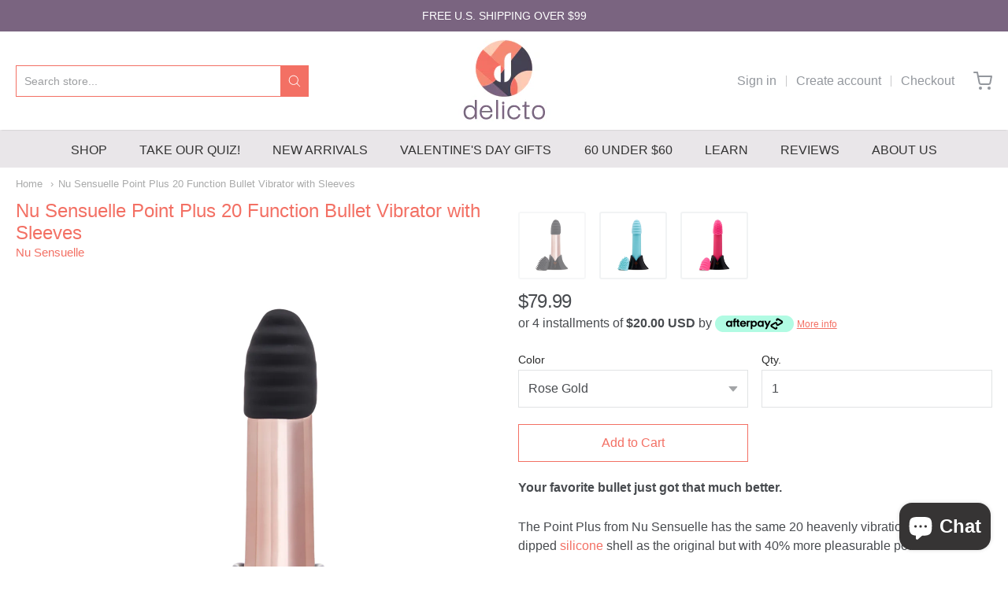

--- FILE ---
content_type: text/html; charset=utf-8
request_url: https://www.delicto.com/en-ca/products/nu-sensuelle-point-plus-20-function-bullet-vibrator-with-sleeves
body_size: 26282
content:
<!doctype html>














<!-- Proudly powered by Shopify - https://shopify.com -->

<html class="no-js product nu-sensuelle-point-plus-20-function-bullet-vibrator-with-sleeves" lang="en">

  <head>
    
    <link rel="preload" as="image" href="//www.delicto.com/cdn/shop/products/67939-NuSensuelle-PointPlusRoseGold-MAIN.jpg?v=1701662099">

    <!-- Google Tag Manager -->
    <script>(function(w,d,s,l,i){w[l]=w[l]||[];w[l].push({'gtm.start':
    new Date().getTime(),event:'gtm.js'});var f=d.getElementsByTagName(s)[0],
    j=d.createElement(s),dl=l!='dataLayer'?'&l='+l:'';j.async=true;j.src=
    'https://www.googletagmanager.com/gtm.js?id='+i+dl;f.parentNode.insertBefore(j,f);
    })(window,document,'script','dataLayer','GTM-TBHJZBS');</script>
    <!-- End Google Tag Manager -->
    
    <meta charset="utf-8">
<meta http-equiv="X-UA-Compatible" content="IE=edge,chrome=1">
<meta name="viewport" content="width=device-width, initial-scale=1">

<link rel="canonical" href="https://www.delicto.com/en-ca/products/nu-sensuelle-point-plus-20-function-bullet-vibrator-with-sleeves">


  <link rel="shortcut icon" href="//www.delicto.com/cdn/shop/files/circle_logo_32x32.png?v=1644077191" type="image/png">











<title>Nu Sensuelle Point Plus 20 Function Bullet Vibrator with Sleeves | Delicto</title>




  <meta name="description" content="The Point Plus bullet vibrator from Nu Sensuelle has the same pleasurable vibrations and twice-dipped silicone shell as the original but with 40% more power.">


    <meta property="og:site_name" content="Delicto">


  <meta property="og:type" content="product">
  <meta property="og:title" content="Nu Sensuelle Point Plus 20 Function Bullet Vibrator with Sleeves">
  <meta property="og:url" content="https://www.delicto.com/en-ca/products/nu-sensuelle-point-plus-20-function-bullet-vibrator-with-sleeves">
  <meta property="og:description" content="Your favorite bullet just got that much better. 
The Point Plus from Nu Sensuelle has the same 20 heavenly vibrations and twice-dipped silicone shell as the original but with 40% more pleasurable power. 
Mix and match the tapered tip with the removable nubbed or ridged sleeves for an out-of-body orgasmic experience. The upgraded controls make pleasure effortless during solo and partnered play.Nu Sensuelle Point Plus Bullet Vibrator Features:

7 speeds and 13 pulsation settings
Designed for clitoral stimulation
Includes 2 silicone textured sleeves
S-Wave Plus motor
Moderate plus power
Motor sensation: intense + gyration
Rechargeable
Waterproof and submersible
Safe for use with water-based and hybrid lubes and any toy cleaner

Discreet shipping


Dimensions:

Length: 3.7 inches
Diameter .94 inches


Materials:

Body-safe silicone, ABS plastic

">
  
    <meta property="og:image" content="http://www.delicto.com/cdn/shop/products/67939-NuSensuelle-PointPlusRoseGold-MAIN_1200x630.jpg?v=1701662099">
    <meta property="og:image:secure_url" content="https://www.delicto.com/cdn/shop/products/67939-NuSensuelle-PointPlusRoseGold-MAIN_1200x630.jpg?v=1701662099">
    <meta property="og:image:width" content="1200"/>
    <meta property="og:image:height" content="630"/>
  
  <meta property="og:price:amount" content="79.99">
  <meta property="og:price:currency" content="USD">



  <meta name="twitter:card" content="summary">





  <meta name="twitter:title" content="Nu Sensuelle Point Plus 20 Function Bullet Vibrator with Sleeves">
  <meta name="twitter:description" content="Your favorite bullet just got that much better. 
The Point Plus from Nu Sensuelle has the same 20 heavenly vibrations and twice-dipped silicone shell as the original but with 40% more pleasurable powe">
  <meta name="twitter:image" content="https://www.delicto.com/cdn/shop/products/67939-NuSensuelle-PointPlusRoseGold-MAIN_1200x630.jpg?v=1701662099">
  <meta name="twitter:image:width" content="1024">
  <meta name="twitter:image:height" content="1024">


    







<link rel="preload" as="font" href="" type="font/woff2" crossorigin="anonymous"/>


  <link rel="preload" as="font" href="" type="font/woff2" crossorigin="anonymous"/>



  <link rel="preload" as="font" href="" type="font/woff2" crossorigin="anonymous"/>



  <link rel="preload" as="font" href="" type="font/woff2" crossorigin="anonymous"/>










<link rel="preload" as="font" href="" type="font/woff2" crossorigin="anonymous"/>


  <link rel="preload" as="font" href="" type="font/woff2" crossorigin="anonymous"/>



  <link rel="preload" as="font" href="" type="font/woff2" crossorigin="anonymous"/>



  <link rel="preload" as="font" href="" type="font/woff2" crossorigin="anonymous"/>










<link rel="preload" as="font" href="" type="font/woff2" crossorigin="anonymous"/>


  <link rel="preload" as="font" href="" type="font/woff2" crossorigin="anonymous"/>



  <link rel="preload" as="font" href="" type="font/woff2" crossorigin="anonymous"/>



  <link rel="preload" as="font" href="" type="font/woff2" crossorigin="anonymous"/>



<!-- BEGIN: Custom Liquid Code by Paul Harris to remove plug-in loading. -->

    
        
        <script>window.performance && window.performance.mark && window.performance.mark('shopify.content_for_header.start');</script><meta id="shopify-digital-wallet" name="shopify-digital-wallet" content="/50998542488/digital_wallets/dialog">
<meta name="shopify-checkout-api-token" content="65c40fc4f6ad93267ca3601abfb39453">
<meta id="in-context-paypal-metadata" data-shop-id="50998542488" data-venmo-supported="true" data-environment="production" data-locale="en_US" data-paypal-v4="true" data-currency="USD">
<link rel="alternate" hreflang="x-default" href="https://www.delicto.com/products/nu-sensuelle-point-plus-20-function-bullet-vibrator-with-sleeves">
<link rel="alternate" hreflang="en" href="https://www.delicto.com/products/nu-sensuelle-point-plus-20-function-bullet-vibrator-with-sleeves">
<link rel="alternate" hreflang="en-CA" href="https://www.delicto.com/en-ca/products/nu-sensuelle-point-plus-20-function-bullet-vibrator-with-sleeves">
<link rel="alternate" type="application/json+oembed" href="https://www.delicto.com/en-ca/products/nu-sensuelle-point-plus-20-function-bullet-vibrator-with-sleeves.oembed">
<script async="async" src="/checkouts/internal/preloads.js?locale=en-CA"></script>
<script id="shopify-features" type="application/json">{"accessToken":"65c40fc4f6ad93267ca3601abfb39453","betas":["rich-media-storefront-analytics"],"domain":"www.delicto.com","predictiveSearch":true,"shopId":50998542488,"locale":"en"}</script>
<script>var Shopify = Shopify || {};
Shopify.shop = "delictosex.myshopify.com";
Shopify.locale = "en";
Shopify.currency = {"active":"USD","rate":"1.0"};
Shopify.country = "CA";
Shopify.theme = {"name":"Providence","id":115550552216,"schema_name":"Providence","schema_version":"5.11.5","theme_store_id":587,"role":"main"};
Shopify.theme.handle = "null";
Shopify.theme.style = {"id":null,"handle":null};
Shopify.cdnHost = "www.delicto.com/cdn";
Shopify.routes = Shopify.routes || {};
Shopify.routes.root = "/en-ca/";</script>
<script type="module">!function(o){(o.Shopify=o.Shopify||{}).modules=!0}(window);</script>
<script>!function(o){function n(){var o=[];function n(){o.push(Array.prototype.slice.apply(arguments))}return n.q=o,n}var t=o.Shopify=o.Shopify||{};t.loadFeatures=n(),t.autoloadFeatures=n()}(window);</script>
<script id="shop-js-analytics" type="application/json">{"pageType":"product"}</script>
<script defer="defer" async type="module" src="//www.delicto.com/cdn/shopifycloud/shop-js/modules/v2/client.init-shop-cart-sync_BApSsMSl.en.esm.js"></script>
<script defer="defer" async type="module" src="//www.delicto.com/cdn/shopifycloud/shop-js/modules/v2/chunk.common_CBoos6YZ.esm.js"></script>
<script type="module">
  await import("//www.delicto.com/cdn/shopifycloud/shop-js/modules/v2/client.init-shop-cart-sync_BApSsMSl.en.esm.js");
await import("//www.delicto.com/cdn/shopifycloud/shop-js/modules/v2/chunk.common_CBoos6YZ.esm.js");

  window.Shopify.SignInWithShop?.initShopCartSync?.({"fedCMEnabled":true,"windoidEnabled":true});

</script>
<script>(function() {
  var isLoaded = false;
  function asyncLoad() {
    if (isLoaded) return;
    isLoaded = true;
    var urls = ["https:\/\/geolocation-recommendations.shopifyapps.com\/locale_bar\/script.js?shop=delictosex.myshopify.com","https:\/\/cdn.shopify.com\/shopifycloud\/shopify_chat\/storefront\/shopifyChatV1.js?api_env=production\u0026button_color=black\u0026button_style=text\u0026i=chat_bubble\u0026p=bottom_right\u0026shop_id=-V4CqlR5T2a3Yrb3XSrBHfQ8NhpeyHarOzVt0TD18Mg\u0026t=chat_with_us\u0026v=1\u0026shop=delictosex.myshopify.com"]; // ["https:\/\/js.smile.io\/v1\/smile-shopify.js?shop=delictosex.myshopify.com","https:\/\/shopify-widget.route.com\/shopify.widget.js?shop=delictosex.myshopify.com","https:\/\/app.octaneai.com\/xe2ilwhkonxrnw27\/shopify.js?x=GQHuGWsAwJfavIHm\u0026shop=delictosex.myshopify.com"];
    for (var i = 0; i < urls.length; i++) {
      var s = document.createElement('script');
      s.type = 'text/javascript';
      s.async = true;
      s.src = urls[i];
      var x = document.getElementsByTagName('script')[0];
      x.parentNode.insertBefore(s, x);
    }
  };
  if(window.attachEvent) {
    window.attachEvent('onload', asyncLoad);
  } else {
    window.addEventListener('load', asyncLoad, false);
  }
})();</script>
<script id="__st">var __st={"a":50998542488,"offset":-18000,"reqid":"1ef888c7-01e5-4790-8ae0-2b29dcfc67df-1768856796","pageurl":"www.delicto.com\/en-ca\/products\/nu-sensuelle-point-plus-20-function-bullet-vibrator-with-sleeves","u":"2992f424d937","p":"product","rtyp":"product","rid":8231584858332};</script>
<script>window.ShopifyPaypalV4VisibilityTracking = true;</script>
<script id="captcha-bootstrap">!function(){'use strict';const t='contact',e='account',n='new_comment',o=[[t,t],['blogs',n],['comments',n],[t,'customer']],c=[[e,'customer_login'],[e,'guest_login'],[e,'recover_customer_password'],[e,'create_customer']],r=t=>t.map((([t,e])=>`form[action*='/${t}']:not([data-nocaptcha='true']) input[name='form_type'][value='${e}']`)).join(','),a=t=>()=>t?[...document.querySelectorAll(t)].map((t=>t.form)):[];function s(){const t=[...o],e=r(t);return a(e)}const i='password',u='form_key',d=['recaptcha-v3-token','g-recaptcha-response','h-captcha-response',i],f=()=>{try{return window.sessionStorage}catch{return}},m='__shopify_v',_=t=>t.elements[u];function p(t,e,n=!1){try{const o=window.sessionStorage,c=JSON.parse(o.getItem(e)),{data:r}=function(t){const{data:e,action:n}=t;return t[m]||n?{data:e,action:n}:{data:t,action:n}}(c);for(const[e,n]of Object.entries(r))t.elements[e]&&(t.elements[e].value=n);n&&o.removeItem(e)}catch(o){console.error('form repopulation failed',{error:o})}}const l='form_type',E='cptcha';function T(t){t.dataset[E]=!0}const w=window,h=w.document,L='Shopify',v='ce_forms',y='captcha';let A=!1;((t,e)=>{const n=(g='f06e6c50-85a8-45c8-87d0-21a2b65856fe',I='https://cdn.shopify.com/shopifycloud/storefront-forms-hcaptcha/ce_storefront_forms_captcha_hcaptcha.v1.5.2.iife.js',D={infoText:'Protected by hCaptcha',privacyText:'Privacy',termsText:'Terms'},(t,e,n)=>{const o=w[L][v],c=o.bindForm;if(c)return c(t,g,e,D).then(n);var r;o.q.push([[t,g,e,D],n]),r=I,A||(h.body.append(Object.assign(h.createElement('script'),{id:'captcha-provider',async:!0,src:r})),A=!0)});var g,I,D;w[L]=w[L]||{},w[L][v]=w[L][v]||{},w[L][v].q=[],w[L][y]=w[L][y]||{},w[L][y].protect=function(t,e){n(t,void 0,e),T(t)},Object.freeze(w[L][y]),function(t,e,n,w,h,L){const[v,y,A,g]=function(t,e,n){const i=e?o:[],u=t?c:[],d=[...i,...u],f=r(d),m=r(i),_=r(d.filter((([t,e])=>n.includes(e))));return[a(f),a(m),a(_),s()]}(w,h,L),I=t=>{const e=t.target;return e instanceof HTMLFormElement?e:e&&e.form},D=t=>v().includes(t);t.addEventListener('submit',(t=>{const e=I(t);if(!e)return;const n=D(e)&&!e.dataset.hcaptchaBound&&!e.dataset.recaptchaBound,o=_(e),c=g().includes(e)&&(!o||!o.value);(n||c)&&t.preventDefault(),c&&!n&&(function(t){try{if(!f())return;!function(t){const e=f();if(!e)return;const n=_(t);if(!n)return;const o=n.value;o&&e.removeItem(o)}(t);const e=Array.from(Array(32),(()=>Math.random().toString(36)[2])).join('');!function(t,e){_(t)||t.append(Object.assign(document.createElement('input'),{type:'hidden',name:u})),t.elements[u].value=e}(t,e),function(t,e){const n=f();if(!n)return;const o=[...t.querySelectorAll(`input[type='${i}']`)].map((({name:t})=>t)),c=[...d,...o],r={};for(const[a,s]of new FormData(t).entries())c.includes(a)||(r[a]=s);n.setItem(e,JSON.stringify({[m]:1,action:t.action,data:r}))}(t,e)}catch(e){console.error('failed to persist form',e)}}(e),e.submit())}));const S=(t,e)=>{t&&!t.dataset[E]&&(n(t,e.some((e=>e===t))),T(t))};for(const o of['focusin','change'])t.addEventListener(o,(t=>{const e=I(t);D(e)&&S(e,y())}));const B=e.get('form_key'),M=e.get(l),P=B&&M;t.addEventListener('DOMContentLoaded',(()=>{const t=y();if(P)for(const e of t)e.elements[l].value===M&&p(e,B);[...new Set([...A(),...v().filter((t=>'true'===t.dataset.shopifyCaptcha))])].forEach((e=>S(e,t)))}))}(h,new URLSearchParams(w.location.search),n,t,e,['guest_login'])})(!0,!0)}();</script>
<script integrity="sha256-4kQ18oKyAcykRKYeNunJcIwy7WH5gtpwJnB7kiuLZ1E=" data-source-attribution="shopify.loadfeatures" defer="defer" src="//www.delicto.com/cdn/shopifycloud/storefront/assets/storefront/load_feature-a0a9edcb.js" crossorigin="anonymous"></script>
<script data-source-attribution="shopify.dynamic_checkout.dynamic.init">var Shopify=Shopify||{};Shopify.PaymentButton=Shopify.PaymentButton||{isStorefrontPortableWallets:!0,init:function(){window.Shopify.PaymentButton.init=function(){};var t=document.createElement("script");t.src="https://www.delicto.com/cdn/shopifycloud/portable-wallets/latest/portable-wallets.en.js",t.type="module",document.head.appendChild(t)}};
</script>
<script data-source-attribution="shopify.dynamic_checkout.buyer_consent">
  function portableWalletsHideBuyerConsent(e){var t=document.getElementById("shopify-buyer-consent"),n=document.getElementById("shopify-subscription-policy-button");t&&n&&(t.classList.add("hidden"),t.setAttribute("aria-hidden","true"),n.removeEventListener("click",e))}function portableWalletsShowBuyerConsent(e){var t=document.getElementById("shopify-buyer-consent"),n=document.getElementById("shopify-subscription-policy-button");t&&n&&(t.classList.remove("hidden"),t.removeAttribute("aria-hidden"),n.addEventListener("click",e))}window.Shopify?.PaymentButton&&(window.Shopify.PaymentButton.hideBuyerConsent=portableWalletsHideBuyerConsent,window.Shopify.PaymentButton.showBuyerConsent=portableWalletsShowBuyerConsent);
</script>
<script data-source-attribution="shopify.dynamic_checkout.cart.bootstrap">document.addEventListener("DOMContentLoaded",(function(){function t(){return document.querySelector("shopify-accelerated-checkout-cart, shopify-accelerated-checkout")}if(t())Shopify.PaymentButton.init();else{new MutationObserver((function(e,n){t()&&(Shopify.PaymentButton.init(),n.disconnect())})).observe(document.body,{childList:!0,subtree:!0})}}));
</script>
<link id="shopify-accelerated-checkout-styles" rel="stylesheet" media="screen" href="https://www.delicto.com/cdn/shopifycloud/portable-wallets/latest/accelerated-checkout-backwards-compat.css" crossorigin="anonymous">
<style id="shopify-accelerated-checkout-cart">
        #shopify-buyer-consent {
  margin-top: 1em;
  display: inline-block;
  width: 100%;
}

#shopify-buyer-consent.hidden {
  display: none;
}

#shopify-subscription-policy-button {
  background: none;
  border: none;
  padding: 0;
  text-decoration: underline;
  font-size: inherit;
  cursor: pointer;
}

#shopify-subscription-policy-button::before {
  box-shadow: none;
}

      </style>
<script id="sections-script" data-sections="product-recommendations" defer="defer" src="//www.delicto.com/cdn/shop/t/2/compiled_assets/scripts.js?v=4009"></script>
<script>window.performance && window.performance.mark && window.performance.mark('shopify.content_for_header.end');</script>
    
    
  
    <script>
      // alert('Nu Sensuelle Point Plus 20 Function Bullet Vibrator with Sleeves')
    </script>     
    
       
    
    
<!-- END: Custom Liquid Code by Paul Harris to remove plug-in loading. -->

    
    <style>
      .columns.large-6:last-child {
        margin-right: 0;
      }

      #app-body {
        padding: 0 0 185px 0;
      }

      @media(min-width: 644px) {
        #app-body {
          padding: 0 0 173px 0;
        }
      }
    </style>
    
    <link href="//www.delicto.com/cdn/shop/t/2/assets/theme-vendor.css?v=5314127359131868481699387721" rel="stylesheet" type="text/css" media="all" />
    <link href="//www.delicto.com/cdn/shop/t/2/assets/theme.css?v=159536932688359421351666108224" rel="stylesheet" type="text/css" media="all" />
    <link href="//www.delicto.com/cdn/shop/t/2/assets/theme-custom.css?v=173703144248560221111666033524" rel="stylesheet" type="text/css" media="all" />
    <link href="//www.delicto.com/cdn/shop/t/2/assets/fonts.css?v=57878711273160304931759259886" rel="stylesheet" type="text/css" media="all" />

    <script>
  window.lazySizesConfig = window.lazySizesConfig || {};
  lazySizesConfig.loadMode = 1;
  lazySizesConfig.loadHidden = false;
</script>
<script src="https://cdnjs.cloudflare.com/ajax/libs/lazysizes/4.0.1/plugins/respimg/ls.respimg.min.js" async="async"></script>
<script src="https://cdnjs.cloudflare.com/ajax/libs/lazysizes/4.0.1/plugins/rias/ls.rias.min.js" async="async"></script>
<script src="https://cdnjs.cloudflare.com/ajax/libs/lazysizes/4.0.1/plugins/parent-fit/ls.parent-fit.min.js" async="async"></script>
<script src="https://cdnjs.cloudflare.com/ajax/libs/lazysizes/4.0.1/plugins/bgset/ls.bgset.min.js" async="async"></script>
<script src="https://cdnjs.cloudflare.com/ajax/libs/lazysizes/4.0.1/lazysizes.min.js" async="async"></script>

    




















<script>
  window.Station || (window.Station = {
    App: {
      config: {
        mediumScreen: 640,
        largeScreen: 1024
      }
    },
    Theme: {
      givenName: "Providence",
      id: 115550552216,
      name: "Providence",
      version: "5.11.5",
      config: {
        search: {
          enableSuggestions: true,
          showVendor: false,
          showPrice: true,
          showUnavailableProducts: "hide",
          enterKeySubmit: true
        },
        product: {
          enableDeepLinking: true,
          enableHighlightAddWhenSale: true,
          enableLightbox: true,
          enableQtyLimit: false,
          enableSelectAnOption: false,
          enableSetVariantFromSecondary: true,
          lightboxImageSize: "master",
          primaryImageSize: "1024x1024",
          showPrimaryImageFirst: false
        }
      },
      current: {
        article: null,
        cart: {"note":null,"attributes":{},"original_total_price":0,"total_price":0,"total_discount":0,"total_weight":0.0,"item_count":0,"items":[],"requires_shipping":false,"currency":"USD","items_subtotal_price":0,"cart_level_discount_applications":[],"checkout_charge_amount":0},
        collection: null,
        featured_media_id: 32203204624604,
        featuredImageID: 39589748998364,
        product: {"id":8231584858332,"title":"Nu Sensuelle Point Plus 20 Function Bullet Vibrator with Sleeves","handle":"nu-sensuelle-point-plus-20-function-bullet-vibrator-with-sleeves","description":"\u003cp\u003e\u003cstrong\u003eYour favorite bullet just got that much better. \u003c\/strong\u003e\u003c\/p\u003e\n\u003cp\u003eThe Point Plus from Nu Sensuelle has the same 20 heavenly vibrations and twice-dipped \u003ca title=\"What is body-safe silicone?\" href=\"https:\/\/www.delicto.com\/blogs\/sex-ed\/what-is-body-safe-silicone\" target=\"_blank\"\u003esilicone\u003c\/a\u003e shell as the original but with 40% more pleasurable power. \u003c\/p\u003e\n\u003cp\u003eMix and match the tapered tip with the removable nubbed or ridged sleeves for an out-of-body orgasmic experience. The upgraded controls make pleasure effortless during solo and partnered play.\u003cbr data-mce-fragment=\"1\"\u003e\u003cbr data-mce-fragment=\"1\"\u003e\u003cstrong\u003eNu Sensuelle Point Plus Bullet Vibrator Features:\u003c\/strong\u003e\u003cbr data-mce-fragment=\"1\"\u003e\u003c\/p\u003e\n\u003cul\u003e\n\u003cli\u003e7 speeds and 13 pulsation settings\u003c\/li\u003e\n\u003cli\u003eDesigned for \u003ca href=\"https:\/\/www.delicto.com\/blogs\/sex-ed\/what-is-the-clitoris\" target=\"_blank\" title=\"What is the clitoris?\" rel=\"noopener noreferrer\"\u003eclitoral\u003c\/a\u003e stimulation\u003c\/li\u003e\n\u003cli\u003eIncludes 2 silicone textured sleeves\u003c\/li\u003e\n\u003cli\u003eS-Wave Plus motor\u003c\/li\u003e\n\u003cli\u003eModerate plus power\u003c\/li\u003e\n\u003cli\u003eMotor sensation: intense + gyration\u003c\/li\u003e\n\u003cli\u003eRechargeable\u003c\/li\u003e\n\u003cli\u003eWaterproof and submersible\u003c\/li\u003e\n\u003cli\u003eSafe for use with\u003cspan\u003e \u003c\/span\u003e\u003ca href=\"https:\/\/www.delicto.com\/collections\/water-based\" title=\"Water-based lubricant\" target=\"_blank\"\u003ewater-based\u003c\/a\u003e and\u003cspan\u003e \u003c\/span\u003e\u003ca href=\"https:\/\/www.delicto.com\/collections\/hybrid\" title=\"Hybrid lubricants\" target=\"_blank\"\u003ehybrid lubes\u003c\/a\u003e and any\u003cspan\u003e \u003c\/span\u003e\u003ca title=\"Sex toy cleaner\" href=\"https:\/\/www.delicto.com\/collections\/toy-cleaners\" target=\"_blank\"\u003etoy cleaner\u003c\/a\u003e\n\u003c\/li\u003e\n\u003cli\u003eDiscreet shipping\u003c\/li\u003e\n\u003c\/ul\u003e\n\u003cbr\u003e\n\u003cp\u003e\u003cstrong\u003eDimensions:\u003c\/strong\u003e\u003c\/p\u003e\n\u003cul\u003e\n\u003cli\u003eLength: 3.7 inches\u003c\/li\u003e\n\u003cli\u003eDiameter .94 inches\u003c\/li\u003e\n\u003c\/ul\u003e\n\u003cbr\u003e\n\u003cp\u003e\u003cstrong\u003eMaterials:\u003c\/strong\u003e\u003c\/p\u003e\n\u003cul\u003e\n\u003cli\u003eBody-safe silicone, ABS plastic\u003c\/li\u003e\n\u003c\/ul\u003e\n\u003cp\u003e\u003cbr\u003e\u003c\/p\u003e","published_at":"2023-12-03T22:54:59-05:00","created_at":"2023-12-03T22:54:59-05:00","vendor":"Nu Sensuelle","type":"Vibrators","tags":["Clitoris","External","Good for Beginners","Multi-Speed","Rechargeable","Silicone","Vibrates","Vibrators","Waterproof"],"price":7999,"price_min":7999,"price_max":7999,"available":true,"price_varies":false,"compare_at_price":null,"compare_at_price_min":0,"compare_at_price_max":0,"compare_at_price_varies":false,"variants":[{"id":44291187540188,"title":"Rose Gold","option1":"Rose Gold","option2":null,"option3":null,"sku":"ENT-67939","requires_shipping":true,"taxable":true,"featured_image":{"id":39589748998364,"product_id":8231584858332,"position":1,"created_at":"2023-12-03T22:54:59-05:00","updated_at":"2023-12-03T22:54:59-05:00","alt":"Nu Sensuelle Point Plus 20 Function Bullet Vibrator with Sleeves","width":1200,"height":1200,"src":"\/\/www.delicto.com\/cdn\/shop\/products\/67939-NuSensuelle-PointPlusRoseGold-MAIN.jpg?v=1701662099","variant_ids":[44291187540188]},"available":true,"name":"Nu Sensuelle Point Plus 20 Function Bullet Vibrator with Sleeves - Rose Gold","public_title":"Rose Gold","options":["Rose Gold"],"price":7999,"weight":454,"compare_at_price":null,"inventory_management":"shopify","barcode":"9342851002460","featured_media":{"alt":"Nu Sensuelle Point Plus 20 Function Bullet Vibrator with Sleeves","id":32203204624604,"position":1,"preview_image":{"aspect_ratio":1.0,"height":1200,"width":1200,"src":"\/\/www.delicto.com\/cdn\/shop\/products\/67939-NuSensuelle-PointPlusRoseGold-MAIN.jpg?v=1701662099"}},"requires_selling_plan":false,"selling_plan_allocations":[]},{"id":44291187474652,"title":"Pink","option1":"Pink","option2":null,"option3":null,"sku":"ENT-67940","requires_shipping":true,"taxable":true,"featured_image":{"id":39589749063900,"product_id":8231584858332,"position":3,"created_at":"2023-12-03T22:54:59-05:00","updated_at":"2023-12-03T22:54:59-05:00","alt":"Nu Sensuelle Point Plus 20 Function Bullet Vibrator with Sleeves","width":1200,"height":1200,"src":"\/\/www.delicto.com\/cdn\/shop\/products\/67940-NuSensuelle-PointPlusPink-MAIN.jpg?v=1701662099","variant_ids":[44291187474652]},"available":false,"name":"Nu Sensuelle Point Plus 20 Function Bullet Vibrator with Sleeves - Pink","public_title":"Pink","options":["Pink"],"price":7999,"weight":454,"compare_at_price":null,"inventory_management":"shopify","barcode":"9342851002620","featured_media":{"alt":"Nu Sensuelle Point Plus 20 Function Bullet Vibrator with Sleeves","id":32203204690140,"position":3,"preview_image":{"aspect_ratio":1.0,"height":1200,"width":1200,"src":"\/\/www.delicto.com\/cdn\/shop\/products\/67940-NuSensuelle-PointPlusPink-MAIN.jpg?v=1701662099"}},"requires_selling_plan":false,"selling_plan_allocations":[]},{"id":44291187507420,"title":"Blue","option1":"Blue","option2":null,"option3":null,"sku":"ENT-67946","requires_shipping":true,"taxable":true,"featured_image":{"id":39589749031132,"product_id":8231584858332,"position":2,"created_at":"2023-12-03T22:54:59-05:00","updated_at":"2023-12-03T22:54:59-05:00","alt":"Nu Sensuelle Point Plus 20 Function Bullet Vibrator with Sleeves","width":1200,"height":1200,"src":"\/\/www.delicto.com\/cdn\/shop\/products\/67946-NuSensuelle-PointPlusTiffanyBlue-MAIN.jpg?v=1701662099","variant_ids":[44291187507420]},"available":false,"name":"Nu Sensuelle Point Plus 20 Function Bullet Vibrator with Sleeves - Blue","public_title":"Blue","options":["Blue"],"price":7999,"weight":454,"compare_at_price":null,"inventory_management":"shopify","barcode":"9342851002590","featured_media":{"alt":"Nu Sensuelle Point Plus 20 Function Bullet Vibrator with Sleeves","id":32203204657372,"position":2,"preview_image":{"aspect_ratio":1.0,"height":1200,"width":1200,"src":"\/\/www.delicto.com\/cdn\/shop\/products\/67946-NuSensuelle-PointPlusTiffanyBlue-MAIN.jpg?v=1701662099"}},"requires_selling_plan":false,"selling_plan_allocations":[]}],"images":["\/\/www.delicto.com\/cdn\/shop\/products\/67939-NuSensuelle-PointPlusRoseGold-MAIN.jpg?v=1701662099","\/\/www.delicto.com\/cdn\/shop\/products\/67946-NuSensuelle-PointPlusTiffanyBlue-MAIN.jpg?v=1701662099","\/\/www.delicto.com\/cdn\/shop\/products\/67940-NuSensuelle-PointPlusPink-MAIN.jpg?v=1701662099"],"featured_image":"\/\/www.delicto.com\/cdn\/shop\/products\/67939-NuSensuelle-PointPlusRoseGold-MAIN.jpg?v=1701662099","options":["Color"],"media":[{"alt":"Nu Sensuelle Point Plus 20 Function Bullet Vibrator with Sleeves","id":32203204624604,"position":1,"preview_image":{"aspect_ratio":1.0,"height":1200,"width":1200,"src":"\/\/www.delicto.com\/cdn\/shop\/products\/67939-NuSensuelle-PointPlusRoseGold-MAIN.jpg?v=1701662099"},"aspect_ratio":1.0,"height":1200,"media_type":"image","src":"\/\/www.delicto.com\/cdn\/shop\/products\/67939-NuSensuelle-PointPlusRoseGold-MAIN.jpg?v=1701662099","width":1200},{"alt":"Nu Sensuelle Point Plus 20 Function Bullet Vibrator with Sleeves","id":32203204657372,"position":2,"preview_image":{"aspect_ratio":1.0,"height":1200,"width":1200,"src":"\/\/www.delicto.com\/cdn\/shop\/products\/67946-NuSensuelle-PointPlusTiffanyBlue-MAIN.jpg?v=1701662099"},"aspect_ratio":1.0,"height":1200,"media_type":"image","src":"\/\/www.delicto.com\/cdn\/shop\/products\/67946-NuSensuelle-PointPlusTiffanyBlue-MAIN.jpg?v=1701662099","width":1200},{"alt":"Nu Sensuelle Point Plus 20 Function Bullet Vibrator with Sleeves","id":32203204690140,"position":3,"preview_image":{"aspect_ratio":1.0,"height":1200,"width":1200,"src":"\/\/www.delicto.com\/cdn\/shop\/products\/67940-NuSensuelle-PointPlusPink-MAIN.jpg?v=1701662099"},"aspect_ratio":1.0,"height":1200,"media_type":"image","src":"\/\/www.delicto.com\/cdn\/shop\/products\/67940-NuSensuelle-PointPlusPink-MAIN.jpg?v=1701662099","width":1200}],"requires_selling_plan":false,"selling_plan_groups":[],"content":"\u003cp\u003e\u003cstrong\u003eYour favorite bullet just got that much better. \u003c\/strong\u003e\u003c\/p\u003e\n\u003cp\u003eThe Point Plus from Nu Sensuelle has the same 20 heavenly vibrations and twice-dipped \u003ca title=\"What is body-safe silicone?\" href=\"https:\/\/www.delicto.com\/blogs\/sex-ed\/what-is-body-safe-silicone\" target=\"_blank\"\u003esilicone\u003c\/a\u003e shell as the original but with 40% more pleasurable power. \u003c\/p\u003e\n\u003cp\u003eMix and match the tapered tip with the removable nubbed or ridged sleeves for an out-of-body orgasmic experience. The upgraded controls make pleasure effortless during solo and partnered play.\u003cbr data-mce-fragment=\"1\"\u003e\u003cbr data-mce-fragment=\"1\"\u003e\u003cstrong\u003eNu Sensuelle Point Plus Bullet Vibrator Features:\u003c\/strong\u003e\u003cbr data-mce-fragment=\"1\"\u003e\u003c\/p\u003e\n\u003cul\u003e\n\u003cli\u003e7 speeds and 13 pulsation settings\u003c\/li\u003e\n\u003cli\u003eDesigned for \u003ca href=\"https:\/\/www.delicto.com\/blogs\/sex-ed\/what-is-the-clitoris\" target=\"_blank\" title=\"What is the clitoris?\" rel=\"noopener noreferrer\"\u003eclitoral\u003c\/a\u003e stimulation\u003c\/li\u003e\n\u003cli\u003eIncludes 2 silicone textured sleeves\u003c\/li\u003e\n\u003cli\u003eS-Wave Plus motor\u003c\/li\u003e\n\u003cli\u003eModerate plus power\u003c\/li\u003e\n\u003cli\u003eMotor sensation: intense + gyration\u003c\/li\u003e\n\u003cli\u003eRechargeable\u003c\/li\u003e\n\u003cli\u003eWaterproof and submersible\u003c\/li\u003e\n\u003cli\u003eSafe for use with\u003cspan\u003e \u003c\/span\u003e\u003ca href=\"https:\/\/www.delicto.com\/collections\/water-based\" title=\"Water-based lubricant\" target=\"_blank\"\u003ewater-based\u003c\/a\u003e and\u003cspan\u003e \u003c\/span\u003e\u003ca href=\"https:\/\/www.delicto.com\/collections\/hybrid\" title=\"Hybrid lubricants\" target=\"_blank\"\u003ehybrid lubes\u003c\/a\u003e and any\u003cspan\u003e \u003c\/span\u003e\u003ca title=\"Sex toy cleaner\" href=\"https:\/\/www.delicto.com\/collections\/toy-cleaners\" target=\"_blank\"\u003etoy cleaner\u003c\/a\u003e\n\u003c\/li\u003e\n\u003cli\u003eDiscreet shipping\u003c\/li\u003e\n\u003c\/ul\u003e\n\u003cbr\u003e\n\u003cp\u003e\u003cstrong\u003eDimensions:\u003c\/strong\u003e\u003c\/p\u003e\n\u003cul\u003e\n\u003cli\u003eLength: 3.7 inches\u003c\/li\u003e\n\u003cli\u003eDiameter .94 inches\u003c\/li\u003e\n\u003c\/ul\u003e\n\u003cbr\u003e\n\u003cp\u003e\u003cstrong\u003eMaterials:\u003c\/strong\u003e\u003c\/p\u003e\n\u003cul\u003e\n\u003cli\u003eBody-safe silicone, ABS plastic\u003c\/li\u003e\n\u003c\/ul\u003e\n\u003cp\u003e\u003cbr\u003e\u003c\/p\u003e"},
        template: "product",
        templateType: "product",
        variant: {"id":44291187540188,"title":"Rose Gold","option1":"Rose Gold","option2":null,"option3":null,"sku":"ENT-67939","requires_shipping":true,"taxable":true,"featured_image":{"id":39589748998364,"product_id":8231584858332,"position":1,"created_at":"2023-12-03T22:54:59-05:00","updated_at":"2023-12-03T22:54:59-05:00","alt":"Nu Sensuelle Point Plus 20 Function Bullet Vibrator with Sleeves","width":1200,"height":1200,"src":"\/\/www.delicto.com\/cdn\/shop\/products\/67939-NuSensuelle-PointPlusRoseGold-MAIN.jpg?v=1701662099","variant_ids":[44291187540188]},"available":true,"name":"Nu Sensuelle Point Plus 20 Function Bullet Vibrator with Sleeves - Rose Gold","public_title":"Rose Gold","options":["Rose Gold"],"price":7999,"weight":454,"compare_at_price":null,"inventory_management":"shopify","barcode":"9342851002460","featured_media":{"alt":"Nu Sensuelle Point Plus 20 Function Bullet Vibrator with Sleeves","id":32203204624604,"position":1,"preview_image":{"aspect_ratio":1.0,"height":1200,"width":1200,"src":"\/\/www.delicto.com\/cdn\/shop\/products\/67939-NuSensuelle-PointPlusRoseGold-MAIN.jpg?v=1701662099"}},"requires_selling_plan":false,"selling_plan_allocations":[]},
        players: {
          youtube: {},
          vimeo: {}
        }
      },
      customerLoggedIn: false,
      shop: {
        collectionsCount: 189,
        currency: "USD",
        domain: "www.delicto.com",
        locale: "en",
        moneyFormat: "${{amount}}",
        moneyWithCurrencyFormat: "${{amount}}",
        name: "Delicto",
        productsCount: 881,
        url: "https:\/\/www.delicto.com",
        
        root: "\/en-ca\/"
      },
      i18n: {
        search: {
          suggestions: {
            products: "Products",
            collections: "Collections",
            pages: "Pages",
            articles: "Articles",
          },
          results: {
            show: "Show all results for",
            none: "No results found for"
          }
        },
        cart: {
          itemCount: {
            zero: "0 items",
            one: "1 item",
            other: "{{ count }} items"
          },
          notification: {
            productAdded: "{{ product_title }} has been added to your cart. {{ view_cart_link }}",
            viewCartLink: "View Cart"
          }
        },
        map: {
          errors: {
            addressError: "Error looking up that address",
            addressNoResults: "No results for that address",
            addressQueryLimitHTML: "You have exceeded the Google API usage limit. Consider upgrading to a \u003ca href=\"https:\/\/developers.google.com\/maps\/premium\/usage-limits\"\u003ePremium Plan\u003c\/a\u003e.",
            authErrorHTML: "There was a problem authenticating your Google Maps API Key"
          }
        },
        product: {
          addToCart: "Add to Cart",
          soldOut: "On Order",
          unavailable: "Unavailable"
        }
      }
    }
  });
  window.Station.Theme.current.inventory || (window.Station.Theme.current.inventory = {44291187540188: {
        policy: "deny",
        quantity: 5
      },
44291187474652: {
        policy: "deny",
        quantity: 0
      },
44291187507420: {
        policy: "deny",
        quantity: 0
      }
});
</script>

    
    <script src="//www.delicto.com/cdn/shop/t/2/assets/theme-vendor.js?v=109269379600411830821606690711" type="text/javascript"></script>
    <script src="//www.delicto.com/cdn/shopifycloud/storefront/assets/themes_support/shopify_common-5f594365.js" type="text/javascript"></script>

    
	
<script src="https://cdn.shopify.com/extensions/7bc9bb47-adfa-4267-963e-cadee5096caf/inbox-1252/assets/inbox-chat-loader.js" type="text/javascript" defer="defer"></script>
<script src="https://cdn.shopify.com/extensions/019bd7f7-3357-7d1a-85da-1839d4b1762e/smile-io-268/assets/smile-loader.js" type="text/javascript" defer="defer"></script>
<link href="https://monorail-edge.shopifysvc.com" rel="dns-prefetch">
<script>(function(){if ("sendBeacon" in navigator && "performance" in window) {try {var session_token_from_headers = performance.getEntriesByType('navigation')[0].serverTiming.find(x => x.name == '_s').description;} catch {var session_token_from_headers = undefined;}var session_cookie_matches = document.cookie.match(/_shopify_s=([^;]*)/);var session_token_from_cookie = session_cookie_matches && session_cookie_matches.length === 2 ? session_cookie_matches[1] : "";var session_token = session_token_from_headers || session_token_from_cookie || "";function handle_abandonment_event(e) {var entries = performance.getEntries().filter(function(entry) {return /monorail-edge.shopifysvc.com/.test(entry.name);});if (!window.abandonment_tracked && entries.length === 0) {window.abandonment_tracked = true;var currentMs = Date.now();var navigation_start = performance.timing.navigationStart;var payload = {shop_id: 50998542488,url: window.location.href,navigation_start,duration: currentMs - navigation_start,session_token,page_type: "product"};window.navigator.sendBeacon("https://monorail-edge.shopifysvc.com/v1/produce", JSON.stringify({schema_id: "online_store_buyer_site_abandonment/1.1",payload: payload,metadata: {event_created_at_ms: currentMs,event_sent_at_ms: currentMs}}));}}window.addEventListener('pagehide', handle_abandonment_event);}}());</script>
<script id="web-pixels-manager-setup">(function e(e,d,r,n,o){if(void 0===o&&(o={}),!Boolean(null===(a=null===(i=window.Shopify)||void 0===i?void 0:i.analytics)||void 0===a?void 0:a.replayQueue)){var i,a;window.Shopify=window.Shopify||{};var t=window.Shopify;t.analytics=t.analytics||{};var s=t.analytics;s.replayQueue=[],s.publish=function(e,d,r){return s.replayQueue.push([e,d,r]),!0};try{self.performance.mark("wpm:start")}catch(e){}var l=function(){var e={modern:/Edge?\/(1{2}[4-9]|1[2-9]\d|[2-9]\d{2}|\d{4,})\.\d+(\.\d+|)|Firefox\/(1{2}[4-9]|1[2-9]\d|[2-9]\d{2}|\d{4,})\.\d+(\.\d+|)|Chrom(ium|e)\/(9{2}|\d{3,})\.\d+(\.\d+|)|(Maci|X1{2}).+ Version\/(15\.\d+|(1[6-9]|[2-9]\d|\d{3,})\.\d+)([,.]\d+|)( \(\w+\)|)( Mobile\/\w+|) Safari\/|Chrome.+OPR\/(9{2}|\d{3,})\.\d+\.\d+|(CPU[ +]OS|iPhone[ +]OS|CPU[ +]iPhone|CPU IPhone OS|CPU iPad OS)[ +]+(15[._]\d+|(1[6-9]|[2-9]\d|\d{3,})[._]\d+)([._]\d+|)|Android:?[ /-](13[3-9]|1[4-9]\d|[2-9]\d{2}|\d{4,})(\.\d+|)(\.\d+|)|Android.+Firefox\/(13[5-9]|1[4-9]\d|[2-9]\d{2}|\d{4,})\.\d+(\.\d+|)|Android.+Chrom(ium|e)\/(13[3-9]|1[4-9]\d|[2-9]\d{2}|\d{4,})\.\d+(\.\d+|)|SamsungBrowser\/([2-9]\d|\d{3,})\.\d+/,legacy:/Edge?\/(1[6-9]|[2-9]\d|\d{3,})\.\d+(\.\d+|)|Firefox\/(5[4-9]|[6-9]\d|\d{3,})\.\d+(\.\d+|)|Chrom(ium|e)\/(5[1-9]|[6-9]\d|\d{3,})\.\d+(\.\d+|)([\d.]+$|.*Safari\/(?![\d.]+ Edge\/[\d.]+$))|(Maci|X1{2}).+ Version\/(10\.\d+|(1[1-9]|[2-9]\d|\d{3,})\.\d+)([,.]\d+|)( \(\w+\)|)( Mobile\/\w+|) Safari\/|Chrome.+OPR\/(3[89]|[4-9]\d|\d{3,})\.\d+\.\d+|(CPU[ +]OS|iPhone[ +]OS|CPU[ +]iPhone|CPU IPhone OS|CPU iPad OS)[ +]+(10[._]\d+|(1[1-9]|[2-9]\d|\d{3,})[._]\d+)([._]\d+|)|Android:?[ /-](13[3-9]|1[4-9]\d|[2-9]\d{2}|\d{4,})(\.\d+|)(\.\d+|)|Mobile Safari.+OPR\/([89]\d|\d{3,})\.\d+\.\d+|Android.+Firefox\/(13[5-9]|1[4-9]\d|[2-9]\d{2}|\d{4,})\.\d+(\.\d+|)|Android.+Chrom(ium|e)\/(13[3-9]|1[4-9]\d|[2-9]\d{2}|\d{4,})\.\d+(\.\d+|)|Android.+(UC? ?Browser|UCWEB|U3)[ /]?(15\.([5-9]|\d{2,})|(1[6-9]|[2-9]\d|\d{3,})\.\d+)\.\d+|SamsungBrowser\/(5\.\d+|([6-9]|\d{2,})\.\d+)|Android.+MQ{2}Browser\/(14(\.(9|\d{2,})|)|(1[5-9]|[2-9]\d|\d{3,})(\.\d+|))(\.\d+|)|K[Aa][Ii]OS\/(3\.\d+|([4-9]|\d{2,})\.\d+)(\.\d+|)/},d=e.modern,r=e.legacy,n=navigator.userAgent;return n.match(d)?"modern":n.match(r)?"legacy":"unknown"}(),u="modern"===l?"modern":"legacy",c=(null!=n?n:{modern:"",legacy:""})[u],f=function(e){return[e.baseUrl,"/wpm","/b",e.hashVersion,"modern"===e.buildTarget?"m":"l",".js"].join("")}({baseUrl:d,hashVersion:r,buildTarget:u}),m=function(e){var d=e.version,r=e.bundleTarget,n=e.surface,o=e.pageUrl,i=e.monorailEndpoint;return{emit:function(e){var a=e.status,t=e.errorMsg,s=(new Date).getTime(),l=JSON.stringify({metadata:{event_sent_at_ms:s},events:[{schema_id:"web_pixels_manager_load/3.1",payload:{version:d,bundle_target:r,page_url:o,status:a,surface:n,error_msg:t},metadata:{event_created_at_ms:s}}]});if(!i)return console&&console.warn&&console.warn("[Web Pixels Manager] No Monorail endpoint provided, skipping logging."),!1;try{return self.navigator.sendBeacon.bind(self.navigator)(i,l)}catch(e){}var u=new XMLHttpRequest;try{return u.open("POST",i,!0),u.setRequestHeader("Content-Type","text/plain"),u.send(l),!0}catch(e){return console&&console.warn&&console.warn("[Web Pixels Manager] Got an unhandled error while logging to Monorail."),!1}}}}({version:r,bundleTarget:l,surface:e.surface,pageUrl:self.location.href,monorailEndpoint:e.monorailEndpoint});try{o.browserTarget=l,function(e){var d=e.src,r=e.async,n=void 0===r||r,o=e.onload,i=e.onerror,a=e.sri,t=e.scriptDataAttributes,s=void 0===t?{}:t,l=document.createElement("script"),u=document.querySelector("head"),c=document.querySelector("body");if(l.async=n,l.src=d,a&&(l.integrity=a,l.crossOrigin="anonymous"),s)for(var f in s)if(Object.prototype.hasOwnProperty.call(s,f))try{l.dataset[f]=s[f]}catch(e){}if(o&&l.addEventListener("load",o),i&&l.addEventListener("error",i),u)u.appendChild(l);else{if(!c)throw new Error("Did not find a head or body element to append the script");c.appendChild(l)}}({src:f,async:!0,onload:function(){if(!function(){var e,d;return Boolean(null===(d=null===(e=window.Shopify)||void 0===e?void 0:e.analytics)||void 0===d?void 0:d.initialized)}()){var d=window.webPixelsManager.init(e)||void 0;if(d){var r=window.Shopify.analytics;r.replayQueue.forEach((function(e){var r=e[0],n=e[1],o=e[2];d.publishCustomEvent(r,n,o)})),r.replayQueue=[],r.publish=d.publishCustomEvent,r.visitor=d.visitor,r.initialized=!0}}},onerror:function(){return m.emit({status:"failed",errorMsg:"".concat(f," has failed to load")})},sri:function(e){var d=/^sha384-[A-Za-z0-9+/=]+$/;return"string"==typeof e&&d.test(e)}(c)?c:"",scriptDataAttributes:o}),m.emit({status:"loading"})}catch(e){m.emit({status:"failed",errorMsg:(null==e?void 0:e.message)||"Unknown error"})}}})({shopId: 50998542488,storefrontBaseUrl: "https://www.delicto.com",extensionsBaseUrl: "https://extensions.shopifycdn.com/cdn/shopifycloud/web-pixels-manager",monorailEndpoint: "https://monorail-edge.shopifysvc.com/unstable/produce_batch",surface: "storefront-renderer",enabledBetaFlags: ["2dca8a86"],webPixelsConfigList: [{"id":"1556512988","configuration":"{\"octaneDomain\":\"https:\\\/\\\/app.octaneai.com\",\"botID\":\"xe2ilwhkonxrnw27\"}","eventPayloadVersion":"v1","runtimeContext":"STRICT","scriptVersion":"f92ca4a76c55b3f762ad9c59eb7456bb","type":"APP","apiClientId":2012438,"privacyPurposes":["ANALYTICS","MARKETING","SALE_OF_DATA"],"dataSharingAdjustments":{"protectedCustomerApprovalScopes":["read_customer_personal_data"]}},{"id":"86114524","eventPayloadVersion":"v1","runtimeContext":"LAX","scriptVersion":"1","type":"CUSTOM","privacyPurposes":["ANALYTICS"],"name":"Google Analytics tag (migrated)"},{"id":"shopify-app-pixel","configuration":"{}","eventPayloadVersion":"v1","runtimeContext":"STRICT","scriptVersion":"0450","apiClientId":"shopify-pixel","type":"APP","privacyPurposes":["ANALYTICS","MARKETING"]},{"id":"shopify-custom-pixel","eventPayloadVersion":"v1","runtimeContext":"LAX","scriptVersion":"0450","apiClientId":"shopify-pixel","type":"CUSTOM","privacyPurposes":["ANALYTICS","MARKETING"]}],isMerchantRequest: false,initData: {"shop":{"name":"Delicto","paymentSettings":{"currencyCode":"USD"},"myshopifyDomain":"delictosex.myshopify.com","countryCode":"US","storefrontUrl":"https:\/\/www.delicto.com\/en-ca"},"customer":null,"cart":null,"checkout":null,"productVariants":[{"price":{"amount":79.99,"currencyCode":"USD"},"product":{"title":"Nu Sensuelle Point Plus 20 Function Bullet Vibrator with Sleeves","vendor":"Nu Sensuelle","id":"8231584858332","untranslatedTitle":"Nu Sensuelle Point Plus 20 Function Bullet Vibrator with Sleeves","url":"\/en-ca\/products\/nu-sensuelle-point-plus-20-function-bullet-vibrator-with-sleeves","type":"Vibrators"},"id":"44291187540188","image":{"src":"\/\/www.delicto.com\/cdn\/shop\/products\/67939-NuSensuelle-PointPlusRoseGold-MAIN.jpg?v=1701662099"},"sku":"ENT-67939","title":"Rose Gold","untranslatedTitle":"Rose Gold"},{"price":{"amount":79.99,"currencyCode":"USD"},"product":{"title":"Nu Sensuelle Point Plus 20 Function Bullet Vibrator with Sleeves","vendor":"Nu Sensuelle","id":"8231584858332","untranslatedTitle":"Nu Sensuelle Point Plus 20 Function Bullet Vibrator with Sleeves","url":"\/en-ca\/products\/nu-sensuelle-point-plus-20-function-bullet-vibrator-with-sleeves","type":"Vibrators"},"id":"44291187474652","image":{"src":"\/\/www.delicto.com\/cdn\/shop\/products\/67940-NuSensuelle-PointPlusPink-MAIN.jpg?v=1701662099"},"sku":"ENT-67940","title":"Pink","untranslatedTitle":"Pink"},{"price":{"amount":79.99,"currencyCode":"USD"},"product":{"title":"Nu Sensuelle Point Plus 20 Function Bullet Vibrator with Sleeves","vendor":"Nu Sensuelle","id":"8231584858332","untranslatedTitle":"Nu Sensuelle Point Plus 20 Function Bullet Vibrator with Sleeves","url":"\/en-ca\/products\/nu-sensuelle-point-plus-20-function-bullet-vibrator-with-sleeves","type":"Vibrators"},"id":"44291187507420","image":{"src":"\/\/www.delicto.com\/cdn\/shop\/products\/67946-NuSensuelle-PointPlusTiffanyBlue-MAIN.jpg?v=1701662099"},"sku":"ENT-67946","title":"Blue","untranslatedTitle":"Blue"}],"purchasingCompany":null},},"https://www.delicto.com/cdn","fcfee988w5aeb613cpc8e4bc33m6693e112",{"modern":"","legacy":""},{"shopId":"50998542488","storefrontBaseUrl":"https:\/\/www.delicto.com","extensionBaseUrl":"https:\/\/extensions.shopifycdn.com\/cdn\/shopifycloud\/web-pixels-manager","surface":"storefront-renderer","enabledBetaFlags":"[\"2dca8a86\"]","isMerchantRequest":"false","hashVersion":"fcfee988w5aeb613cpc8e4bc33m6693e112","publish":"custom","events":"[[\"page_viewed\",{}],[\"product_viewed\",{\"productVariant\":{\"price\":{\"amount\":79.99,\"currencyCode\":\"USD\"},\"product\":{\"title\":\"Nu Sensuelle Point Plus 20 Function Bullet Vibrator with Sleeves\",\"vendor\":\"Nu Sensuelle\",\"id\":\"8231584858332\",\"untranslatedTitle\":\"Nu Sensuelle Point Plus 20 Function Bullet Vibrator with Sleeves\",\"url\":\"\/en-ca\/products\/nu-sensuelle-point-plus-20-function-bullet-vibrator-with-sleeves\",\"type\":\"Vibrators\"},\"id\":\"44291187540188\",\"image\":{\"src\":\"\/\/www.delicto.com\/cdn\/shop\/products\/67939-NuSensuelle-PointPlusRoseGold-MAIN.jpg?v=1701662099\"},\"sku\":\"ENT-67939\",\"title\":\"Rose Gold\",\"untranslatedTitle\":\"Rose Gold\"}}]]"});</script><script>
  window.ShopifyAnalytics = window.ShopifyAnalytics || {};
  window.ShopifyAnalytics.meta = window.ShopifyAnalytics.meta || {};
  window.ShopifyAnalytics.meta.currency = 'USD';
  var meta = {"product":{"id":8231584858332,"gid":"gid:\/\/shopify\/Product\/8231584858332","vendor":"Nu Sensuelle","type":"Vibrators","handle":"nu-sensuelle-point-plus-20-function-bullet-vibrator-with-sleeves","variants":[{"id":44291187540188,"price":7999,"name":"Nu Sensuelle Point Plus 20 Function Bullet Vibrator with Sleeves - Rose Gold","public_title":"Rose Gold","sku":"ENT-67939"},{"id":44291187474652,"price":7999,"name":"Nu Sensuelle Point Plus 20 Function Bullet Vibrator with Sleeves - Pink","public_title":"Pink","sku":"ENT-67940"},{"id":44291187507420,"price":7999,"name":"Nu Sensuelle Point Plus 20 Function Bullet Vibrator with Sleeves - Blue","public_title":"Blue","sku":"ENT-67946"}],"remote":false},"page":{"pageType":"product","resourceType":"product","resourceId":8231584858332,"requestId":"1ef888c7-01e5-4790-8ae0-2b29dcfc67df-1768856796"}};
  for (var attr in meta) {
    window.ShopifyAnalytics.meta[attr] = meta[attr];
  }
</script>
<script class="analytics">
  (function () {
    var customDocumentWrite = function(content) {
      var jquery = null;

      if (window.jQuery) {
        jquery = window.jQuery;
      } else if (window.Checkout && window.Checkout.$) {
        jquery = window.Checkout.$;
      }

      if (jquery) {
        jquery('body').append(content);
      }
    };

    var hasLoggedConversion = function(token) {
      if (token) {
        return document.cookie.indexOf('loggedConversion=' + token) !== -1;
      }
      return false;
    }

    var setCookieIfConversion = function(token) {
      if (token) {
        var twoMonthsFromNow = new Date(Date.now());
        twoMonthsFromNow.setMonth(twoMonthsFromNow.getMonth() + 2);

        document.cookie = 'loggedConversion=' + token + '; expires=' + twoMonthsFromNow;
      }
    }

    var trekkie = window.ShopifyAnalytics.lib = window.trekkie = window.trekkie || [];
    if (trekkie.integrations) {
      return;
    }
    trekkie.methods = [
      'identify',
      'page',
      'ready',
      'track',
      'trackForm',
      'trackLink'
    ];
    trekkie.factory = function(method) {
      return function() {
        var args = Array.prototype.slice.call(arguments);
        args.unshift(method);
        trekkie.push(args);
        return trekkie;
      };
    };
    for (var i = 0; i < trekkie.methods.length; i++) {
      var key = trekkie.methods[i];
      trekkie[key] = trekkie.factory(key);
    }
    trekkie.load = function(config) {
      trekkie.config = config || {};
      trekkie.config.initialDocumentCookie = document.cookie;
      var first = document.getElementsByTagName('script')[0];
      var script = document.createElement('script');
      script.type = 'text/javascript';
      script.onerror = function(e) {
        var scriptFallback = document.createElement('script');
        scriptFallback.type = 'text/javascript';
        scriptFallback.onerror = function(error) {
                var Monorail = {
      produce: function produce(monorailDomain, schemaId, payload) {
        var currentMs = new Date().getTime();
        var event = {
          schema_id: schemaId,
          payload: payload,
          metadata: {
            event_created_at_ms: currentMs,
            event_sent_at_ms: currentMs
          }
        };
        return Monorail.sendRequest("https://" + monorailDomain + "/v1/produce", JSON.stringify(event));
      },
      sendRequest: function sendRequest(endpointUrl, payload) {
        // Try the sendBeacon API
        if (window && window.navigator && typeof window.navigator.sendBeacon === 'function' && typeof window.Blob === 'function' && !Monorail.isIos12()) {
          var blobData = new window.Blob([payload], {
            type: 'text/plain'
          });

          if (window.navigator.sendBeacon(endpointUrl, blobData)) {
            return true;
          } // sendBeacon was not successful

        } // XHR beacon

        var xhr = new XMLHttpRequest();

        try {
          xhr.open('POST', endpointUrl);
          xhr.setRequestHeader('Content-Type', 'text/plain');
          xhr.send(payload);
        } catch (e) {
          console.log(e);
        }

        return false;
      },
      isIos12: function isIos12() {
        return window.navigator.userAgent.lastIndexOf('iPhone; CPU iPhone OS 12_') !== -1 || window.navigator.userAgent.lastIndexOf('iPad; CPU OS 12_') !== -1;
      }
    };
    Monorail.produce('monorail-edge.shopifysvc.com',
      'trekkie_storefront_load_errors/1.1',
      {shop_id: 50998542488,
      theme_id: 115550552216,
      app_name: "storefront",
      context_url: window.location.href,
      source_url: "//www.delicto.com/cdn/s/trekkie.storefront.cd680fe47e6c39ca5d5df5f0a32d569bc48c0f27.min.js"});

        };
        scriptFallback.async = true;
        scriptFallback.src = '//www.delicto.com/cdn/s/trekkie.storefront.cd680fe47e6c39ca5d5df5f0a32d569bc48c0f27.min.js';
        first.parentNode.insertBefore(scriptFallback, first);
      };
      script.async = true;
      script.src = '//www.delicto.com/cdn/s/trekkie.storefront.cd680fe47e6c39ca5d5df5f0a32d569bc48c0f27.min.js';
      first.parentNode.insertBefore(script, first);
    };
    trekkie.load(
      {"Trekkie":{"appName":"storefront","development":false,"defaultAttributes":{"shopId":50998542488,"isMerchantRequest":null,"themeId":115550552216,"themeCityHash":"10535395893610549983","contentLanguage":"en","currency":"USD","eventMetadataId":"0f216a7c-b86e-4933-9627-b731f8ff9653"},"isServerSideCookieWritingEnabled":true,"monorailRegion":"shop_domain","enabledBetaFlags":["65f19447"]},"Session Attribution":{},"S2S":{"facebookCapiEnabled":false,"source":"trekkie-storefront-renderer","apiClientId":580111}}
    );

    var loaded = false;
    trekkie.ready(function() {
      if (loaded) return;
      loaded = true;

      window.ShopifyAnalytics.lib = window.trekkie;

      var originalDocumentWrite = document.write;
      document.write = customDocumentWrite;
      try { window.ShopifyAnalytics.merchantGoogleAnalytics.call(this); } catch(error) {};
      document.write = originalDocumentWrite;

      window.ShopifyAnalytics.lib.page(null,{"pageType":"product","resourceType":"product","resourceId":8231584858332,"requestId":"1ef888c7-01e5-4790-8ae0-2b29dcfc67df-1768856796","shopifyEmitted":true});

      var match = window.location.pathname.match(/checkouts\/(.+)\/(thank_you|post_purchase)/)
      var token = match? match[1]: undefined;
      if (!hasLoggedConversion(token)) {
        setCookieIfConversion(token);
        window.ShopifyAnalytics.lib.track("Viewed Product",{"currency":"USD","variantId":44291187540188,"productId":8231584858332,"productGid":"gid:\/\/shopify\/Product\/8231584858332","name":"Nu Sensuelle Point Plus 20 Function Bullet Vibrator with Sleeves - Rose Gold","price":"79.99","sku":"ENT-67939","brand":"Nu Sensuelle","variant":"Rose Gold","category":"Vibrators","nonInteraction":true,"remote":false},undefined,undefined,{"shopifyEmitted":true});
      window.ShopifyAnalytics.lib.track("monorail:\/\/trekkie_storefront_viewed_product\/1.1",{"currency":"USD","variantId":44291187540188,"productId":8231584858332,"productGid":"gid:\/\/shopify\/Product\/8231584858332","name":"Nu Sensuelle Point Plus 20 Function Bullet Vibrator with Sleeves - Rose Gold","price":"79.99","sku":"ENT-67939","brand":"Nu Sensuelle","variant":"Rose Gold","category":"Vibrators","nonInteraction":true,"remote":false,"referer":"https:\/\/www.delicto.com\/en-ca\/products\/nu-sensuelle-point-plus-20-function-bullet-vibrator-with-sleeves"});
      }
    });


        var eventsListenerScript = document.createElement('script');
        eventsListenerScript.async = true;
        eventsListenerScript.src = "//www.delicto.com/cdn/shopifycloud/storefront/assets/shop_events_listener-3da45d37.js";
        document.getElementsByTagName('head')[0].appendChild(eventsListenerScript);

})();</script>
  <script>
  if (!window.ga || (window.ga && typeof window.ga !== 'function')) {
    window.ga = function ga() {
      (window.ga.q = window.ga.q || []).push(arguments);
      if (window.Shopify && window.Shopify.analytics && typeof window.Shopify.analytics.publish === 'function') {
        window.Shopify.analytics.publish("ga_stub_called", {}, {sendTo: "google_osp_migration"});
      }
      console.error("Shopify's Google Analytics stub called with:", Array.from(arguments), "\nSee https://help.shopify.com/manual/promoting-marketing/pixels/pixel-migration#google for more information.");
    };
    if (window.Shopify && window.Shopify.analytics && typeof window.Shopify.analytics.publish === 'function') {
      window.Shopify.analytics.publish("ga_stub_initialized", {}, {sendTo: "google_osp_migration"});
    }
  }
</script>
<script
  defer
  src="https://www.delicto.com/cdn/shopifycloud/perf-kit/shopify-perf-kit-3.0.4.min.js"
  data-application="storefront-renderer"
  data-shop-id="50998542488"
  data-render-region="gcp-us-central1"
  data-page-type="product"
  data-theme-instance-id="115550552216"
  data-theme-name="Providence"
  data-theme-version="5.11.5"
  data-monorail-region="shop_domain"
  data-resource-timing-sampling-rate="10"
  data-shs="true"
  data-shs-beacon="true"
  data-shs-export-with-fetch="true"
  data-shs-logs-sample-rate="1"
  data-shs-beacon-endpoint="https://www.delicto.com/api/collect"
></script>
</head>

  <body>
	<!-- Google Tag Manager (noscript) -->
    <noscript><iframe src="https://www.googletagmanager.com/ns.html?id=GTM-TBHJZBS"
    height="0" width="0" style="display:none;visibility:hidden"></iframe></noscript>
    <!-- End Google Tag Manager (noscript) -->
    <div id="loading">
      <div class="spinner"></div>
    </div>
    <header id="shopify-section-header" class="shopify-section"><div class="column-screen" data-section-id="header" data-section-type="header">


  
  





  

  

  
    <div id="announcement-bar">
      <div class="message text-center">
        <p>FREE U.S. SHIPPING OVER $99</p>
      </div>
    </div>
  

  <style>
    
      #app-header #app-upper-header {
        box-shadow: 0 2px 2px -2px rgba(0,0,0,0.2);
      }
      #app-header #app-lower-header .menu ul.level-1 li.level-1 .submenu {
        z-index: -1;
      }
    
    
      #app-header #app-upper-header .account-session-links .checkout {
        margin-right: 20px;
      }
    
    
  </style>

  <div id="app-header" class="sticky-on">
    <div id="app-upper-header" class="logo-center">
      <div class="width-100 body-padding flex items-center">
        <div class="menu-icon-search-form">
          <button id="slide-out-side-menu" class="menu" type="button">
            <svg xmlns="http://www.w3.org/2000/svg" viewBox="0 0 24 24" width="24" height="24" fill="none" stroke="currentColor" stroke-width="2" stroke-linecap="round" stroke-linejoin="round">
              <line x1="3" y1="12" x2="21" y2="12"></line>
              <line x1="3" y1="6" x2="21" y2="6"></line>
              <line x1="3" y1="18" x2="21" y2="18"></line>
            </svg>
          </button>
          
            <form class="search" name="search" action="/en-ca/search" method="get" role="search">
              <div class="typeahead__container">
                <div class="typeahead__field">
                  <div class="typeahead__query">
                    <input class="js-typeahead" type="search" name="q" placeholder="Search store..." autocomplete="off">
                  </div>
                  <div class="typeahead__button">
                    <button type="submit">
                      <svg xmlns="http://www.w3.org/2000/svg" viewBox="0 0 40 40" width="20" height="20">
                        <path d="M37.613,36.293l-9.408-9.432a15.005,15.005,0,1,0-1.41,1.414L36.2,37.707A1,1,0,1,0,37.613,36.293ZM3.992,17A12.967,12.967,0,1,1,16.959,30,13,13,0,0,1,3.992,17Z"/>
                      </svg>
                    </button>
                  </div>
                </div>
              </div>
            </form>
          
        </div>
        <div class="shop-identity-tagline">
          <h1 class="visually-hidden">Delicto</h1>
          <a class="logo inline-block" href="/en-ca" title="Delicto" itemprop="url">
            
              
              <img
                height="105"
                width="117"
                src="//www.delicto.com/cdn/shop/files/Logo-Square-Final_x110.png?v=1614374868"
                
                alt   ="Delicto"
              />
            
          </a>
          
        </div>
        <div class="account-session-links">
          
            
              <a class="login" href="https://shopify.com/50998542488/account?locale=en&region_country=CA">Sign in</a>
              <i></i>
              <a class="register" href="https://shopify.com/50998542488/account?locale=en">Create account</a>
            
            
              <i></i>
            
          
          
            <a class="checkout" href="/en-ca/checkout">Checkout</a>
          
          <a class="cart" href="/en-ca/cart">
            
                <svg xmlns="http://www.w3.org/2000/svg" viewBox="0 0 24 24" width="24" height="24" fill="none" stroke="currentColor" stroke-width="2" stroke-linecap="round" stroke-linejoin="round">
                  <circle cx="9" cy="21" r="1"></circle>
                  <circle cx="20" cy="21" r="1"></circle>
                  <path d="M1 1h4l2.68 13.39a2 2 0 0 0 2 1.61h9.72a2 2 0 0 0 2-1.61L23 6H6"></path>
                </svg>
              
            
          </a>
        </div>
      </div>
    </div>
    <div id="app-lower-header">
      <div class="width-100 body-padding">
        
          <form class="search" name="search" action="/en-ca/search" method="get" role="search">
            <div class="typeahead__container">
              <div class="typeahead__field">
                <div class="typeahead__query">
                  <input class="js-typeahead" type="search" name="q" placeholder="Search store..." autocomplete="off">
                </div>
                <div class="typeahead__button">
                  <button type="submit">
                    <svg xmlns="http://www.w3.org/2000/svg" viewBox="0 0 40 40" width="20" height="20">
                      <path d="M37.613,36.293l-9.408-9.432a15.005,15.005,0,1,0-1.41,1.414L36.2,37.707A1,1,0,1,0,37.613,36.293ZM3.992,17A12.967,12.967,0,1,1,16.959,30,13,13,0,0,1,3.992,17Z"/>
                    </svg>
                  </button>
                </div>
              </div>
            </div>
          </form>
        
        <nav class="menu text-center">
          
          <ul class="level-1 clean-list">
            
              <li class="level-1 inline-block">
                
                  <a class="inline-block" href="#" style="font-family: sans-serif; font-size:16px; color:#333333;">
                    SHOP
                    
                      <i class="fa fa-angle-down" aria-hidden="true"></i>
                    
                  </a>
                
                
                  <nav class="submenu text-left">
                    <div class="width-100 body-padding">
                      <ul class="level-2 clean-list flex">
                        
                          <li class="level-2 block">
                            
                            
                            <a class="inline-block heading" style="font-family: sans-serif; color:#f37064" href="/en-ca/collections/vibrators">Vibrators</a>
                            
                              <ul class="level-3 clean-list">
                                
                                  <li class="level-3 block">
                                    <a class="inline-block" style="font-family: sans-serif; font-size:14px; color:#333333;" href="/en-ca/collections/external">External/Clitoral</a>
                                  </li>
                                
                                  <li class="level-3 block">
                                    <a class="inline-block" style="font-family: sans-serif; font-size:14px; color:#333333;" href="/en-ca/collections/g-spot">G-Spot</a>
                                  </li>
                                
                                  <li class="level-3 block">
                                    <a class="inline-block" style="font-family: sans-serif; font-size:14px; color:#333333;" href="/en-ca/collections/internal">Internal</a>
                                  </li>
                                
                                  <li class="level-3 block">
                                    <a class="inline-block" style="font-family: sans-serif; font-size:14px; color:#333333;" href="/en-ca/collections/best-air-pressure">Suction/Air Pressure</a>
                                  </li>
                                
                                  <li class="level-3 block">
                                    <a class="inline-block" style="font-family: sans-serif; font-size:14px; color:#333333;" href="/en-ca/collections/rabbit-style">Rabbit Style</a>
                                  </li>
                                
                                  <li class="level-3 block">
                                    <a class="inline-block" style="font-family: sans-serif; font-size:14px; color:#333333;" href="/en-ca/collections/wand-style">Wand Style</a>
                                  </li>
                                
                                  <li class="level-3 block">
                                    <a class="inline-block" style="font-family: sans-serif; font-size:14px; color:#333333;" href="/en-ca/collections/remote-and-app-controlled">App/Remote Vibes</a>
                                  </li>
                                
                                  <li class="level-3 block">
                                    <a class="inline-block" style="font-family: sans-serif; font-size:14px; color:#333333;" href="/en-ca/collections/couples-toys">Couples</a>
                                  </li>
                                
                                  <li class="level-3 block">
                                    <a class="inline-block" style="font-family: sans-serif; font-size:14px; color:#333333;" href="/en-ca/collections/bullet-vibrators">Bullet</a>
                                  </li>
                                
                                  <li class="level-3 block">
                                    <a class="inline-block" style="font-family: sans-serif; font-size:14px; color:#333333;" href="/en-ca/collections/prostate">Prostate</a>
                                  </li>
                                
                                  <li class="level-3 block">
                                    <a class="inline-block" style="font-family: sans-serif; font-size:14px; color:#333333;" href="/en-ca/collections/thrusting">Thrusting</a>
                                  </li>
                                
                                  <li class="level-3 block">
                                    <a class="inline-block" style="font-family: sans-serif; font-size:14px; color:#333333;" href="/en-ca/collections/attachments">Pillows, Blankets, & Attachments</a>
                                  </li>
                                
                              </ul>
                            
                          </li>
                        
                          <li class="level-2 block">
                            
                            
                            <a class="inline-block heading" style="font-family: sans-serif; color:#f37064" href="/en-ca/collections/dildos">Dildos</a>
                            
                              <ul class="level-3 clean-list">
                                
                                  <li class="level-3 block">
                                    <a class="inline-block" style="font-family: sans-serif; font-size:14px; color:#333333;" href="/en-ca/collections/g-p-spot">G & P Spot</a>
                                  </li>
                                
                                  <li class="level-3 block">
                                    <a class="inline-block" style="font-family: sans-serif; font-size:14px; color:#333333;" href="/en-ca/collections/suction-cup">Suction Cup</a>
                                  </li>
                                
                                  <li class="level-3 block">
                                    <a class="inline-block" style="font-family: sans-serif; font-size:14px; color:#333333;" href="/en-ca/collections/strap-on">Strap-On & Strapless</a>
                                  </li>
                                
                                  <li class="level-3 block">
                                    <a class="inline-block" style="font-family: sans-serif; font-size:14px; color:#333333;" href="/en-ca/collections/harnesses-kits">Harnesses & Kits</a>
                                  </li>
                                
                                  <li class="level-3 block">
                                    <a class="inline-block" style="font-family: sans-serif; font-size:14px; color:#333333;" href="/en-ca/collections/hard-material">Hard Material</a>
                                  </li>
                                
                                  <li class="level-3 block">
                                    <a class="inline-block" style="font-family: sans-serif; font-size:14px; color:#333333;" href="/en-ca/collections/dildo-attachments">Dildo Attachments</a>
                                  </li>
                                
                              </ul>
                            
                          </li>
                        
                          <li class="level-2 block">
                            
                            
                            <a class="inline-block heading" style="font-family: sans-serif; color:#f37064" href="/en-ca/collections/anal-toys">Anal Toys</a>
                            
                              <ul class="level-3 clean-list">
                                
                                  <li class="level-3 block">
                                    <a class="inline-block" style="font-family: sans-serif; font-size:14px; color:#333333;" href="/en-ca/collections/vibrators-dildos">Vibrators & Dildos</a>
                                  </li>
                                
                                  <li class="level-3 block">
                                    <a class="inline-block" style="font-family: sans-serif; font-size:14px; color:#333333;" href="/en-ca/collections/butt-plugs">Butt Plugs</a>
                                  </li>
                                
                                  <li class="level-3 block">
                                    <a class="inline-block" style="font-family: sans-serif; font-size:14px; color:#333333;" href="/en-ca/collections/anal-beads">Anal Beads</a>
                                  </li>
                                
                                  <li class="level-3 block">
                                    <a class="inline-block" style="font-family: sans-serif; font-size:14px; color:#333333;" href="/en-ca/collections/prostate-1">Prostate</a>
                                  </li>
                                
                              </ul>
                            
                          </li>
                        
                          <li class="level-2 block">
                            
                            
                            <a class="inline-block heading" style="font-family: sans-serif; color:#f37064" href="/en-ca/collections/nipple-toys">Nipple Toys</a>
                            
                              <ul class="level-3 clean-list">
                                
                                  <li class="level-3 block">
                                    <a class="inline-block" style="font-family: sans-serif; font-size:14px; color:#333333;" href="/en-ca/collections/vibrators-1">Vibrators</a>
                                  </li>
                                
                                  <li class="level-3 block">
                                    <a class="inline-block" style="font-family: sans-serif; font-size:14px; color:#333333;" href="/en-ca/collections/clamps">Clamps & Suckers</a>
                                  </li>
                                
                                  <li class="level-3 block">
                                    <a class="inline-block" style="font-family: sans-serif; font-size:14px; color:#333333;" href="/en-ca/collections/wearables">Wearables</a>
                                  </li>
                                
                              </ul>
                            
                          </li>
                        
                          <li class="level-2 block">
                            
                            
                            <a class="inline-block heading" style="font-family: sans-serif; color:#f37064" href="/en-ca/collections/toys-for-men">Penis Toys</a>
                            
                              <ul class="level-3 clean-list">
                                
                                  <li class="level-3 block">
                                    <a class="inline-block" style="font-family: sans-serif; font-size:14px; color:#333333;" href="/en-ca/collections/cock-ball-rings">Cock & Ball Rings</a>
                                  </li>
                                
                                  <li class="level-3 block">
                                    <a class="inline-block" style="font-family: sans-serif; font-size:14px; color:#333333;" href="/en-ca/collections/vibrating-toys">Vibrating Toys</a>
                                  </li>
                                
                                  <li class="level-3 block">
                                    <a class="inline-block" style="font-family: sans-serif; font-size:14px; color:#333333;" href="/en-ca/collections/strokers-masturbators">Strokers & Masturbators</a>
                                  </li>
                                
                                  <li class="level-3 block">
                                    <a class="inline-block" style="font-family: sans-serif; font-size:14px; color:#333333;" href="/en-ca/collections/accessories">Accessories</a>
                                  </li>
                                
                              </ul>
                            
                          </li>
                        
                          <li class="level-2 block">
                            
                            
                            <a class="inline-block heading" style="font-family: sans-serif; color:#f37064" href="/en-ca/collections/sexual-wellness">Sexual Wellness</a>
                            
                              <ul class="level-3 clean-list">
                                
                                  <li class="level-3 block">
                                    <a class="inline-block" style="font-family: sans-serif; font-size:14px; color:#333333;" href="/en-ca/collections/bath-body">Bath & Body</a>
                                  </li>
                                
                                  <li class="level-3 block">
                                    <a class="inline-block" style="font-family: sans-serif; font-size:14px; color:#333333;" href="/en-ca/collections/massage">Massage</a>
                                  </li>
                                
                                  <li class="level-3 block">
                                    <a class="inline-block" style="font-family: sans-serif; font-size:14px; color:#333333;" href="/en-ca/collections/vaginal-health">Vaginal Health</a>
                                  </li>
                                
                                  <li class="level-3 block">
                                    <a class="inline-block" style="font-family: sans-serif; font-size:14px; color:#333333;" href="/en-ca/collections/toy-cleaners">Toy Cleaners</a>
                                  </li>
                                
                                  <li class="level-3 block">
                                    <a class="inline-block" style="font-family: sans-serif; font-size:14px; color:#333333;" href="/en-ca/collections/protection">Protection</a>
                                  </li>
                                
                                  <li class="level-3 block">
                                    <a class="inline-block" style="font-family: sans-serif; font-size:14px; color:#333333;" href="/en-ca/collections/toy-storage">Toy Storage</a>
                                  </li>
                                
                              </ul>
                            
                          </li>
                        
                          <li class="level-2 block">
                            
                            
                            <a class="inline-block heading" style="font-family: sans-serif; color:#f37064" href="/en-ca/collections/lube">Lube</a>
                            
                              <ul class="level-3 clean-list">
                                
                                  <li class="level-3 block">
                                    <a class="inline-block" style="font-family: sans-serif; font-size:14px; color:#333333;" href="/en-ca/collections/applicators">Applicators</a>
                                  </li>
                                
                                  <li class="level-3 block">
                                    <a class="inline-block" style="font-family: sans-serif; font-size:14px; color:#333333;" href="/en-ca/collections/hybrid">Hybrid</a>
                                  </li>
                                
                                  <li class="level-3 block">
                                    <a class="inline-block" style="font-family: sans-serif; font-size:14px; color:#333333;" href="/en-ca/collections/water-based">Water-Based</a>
                                  </li>
                                
                                  <li class="level-3 block">
                                    <a class="inline-block" style="font-family: sans-serif; font-size:14px; color:#333333;" href="/en-ca/collections/silicone-based">Silicone-Based</a>
                                  </li>
                                
                                  <li class="level-3 block">
                                    <a class="inline-block" style="font-family: sans-serif; font-size:14px; color:#333333;" href="/en-ca/collections/oil-based">Oil-Based</a>
                                  </li>
                                
                                  <li class="level-3 block">
                                    <a class="inline-block" style="font-family: sans-serif; font-size:14px; color:#333333;" href="/en-ca/collections/plant-based">Plant-Based</a>
                                  </li>
                                
                                  <li class="level-3 block">
                                    <a class="inline-block" style="font-family: sans-serif; font-size:14px; color:#333333;" href="/en-ca/collections/multi-packs">Multi-Packs</a>
                                  </li>
                                
                                  <li class="level-3 block">
                                    <a class="inline-block" style="font-family: sans-serif; font-size:14px; color:#333333;" href="/en-ca/collections/flavored">Flavored</a>
                                  </li>
                                
                                  <li class="level-3 block">
                                    <a class="inline-block" style="font-family: sans-serif; font-size:14px; color:#333333;" href="/en-ca/collections/extra-sensitive">Extra Sensitive</a>
                                  </li>
                                
                                  <li class="level-3 block">
                                    <a class="inline-block" style="font-family: sans-serif; font-size:14px; color:#333333;" href="/en-ca/collections/anal">Anal</a>
                                  </li>
                                
                              </ul>
                            
                          </li>
                        
                          <li class="level-2 block">
                            
                            
                            <a class="inline-block heading" style="font-family: sans-serif; color:#f37064" href="/en-ca/collections/bdsm">BDSM</a>
                            
                              <ul class="level-3 clean-list">
                                
                                  <li class="level-3 block">
                                    <a class="inline-block" style="font-family: sans-serif; font-size:14px; color:#333333;" href="/en-ca/collections/bondage">Bondage</a>
                                  </li>
                                
                                  <li class="level-3 block">
                                    <a class="inline-block" style="font-family: sans-serif; font-size:14px; color:#333333;" href="/en-ca/collections/impact">Impact</a>
                                  </li>
                                
                                  <li class="level-3 block">
                                    <a class="inline-block" style="font-family: sans-serif; font-size:14px; color:#333333;" href="/en-ca/collections/sensation">Sensation</a>
                                  </li>
                                
                                  <li class="level-3 block">
                                    <a class="inline-block" style="font-family: sans-serif; font-size:14px; color:#333333;" href="/en-ca/collections/masks-hoods">Masks</a>
                                  </li>
                                
                              </ul>
                            
                          </li>
                        
                          <li class="level-2 block">
                            
                            
                            <a class="inline-block heading" style="font-family: sans-serif; color:#f37064" href="/en-ca/collections/books">Books, Games, & Jewelry</a>
                            
                          </li>
                        
                      </ul>
                    </div>
                  </nav>
                
              </li>
            
              <li class="level-1 inline-block">
                
                  <a class="inline-block" href="/en-ca/pages/find-your-perfect-vibe" style="font-family: sans-serif; font-size:16px; color:#333333;">
                    TAKE OUR QUIZ!
                    
                  </a>
                
                
              </li>
            
              <li class="level-1 inline-block">
                
                  <a class="inline-block" href="/en-ca/collections/new" style="font-family: sans-serif; font-size:16px; color:#333333;">
                    NEW ARRIVALS
                    
                  </a>
                
                
              </li>
            
              <li class="level-1 inline-block">
                
                  <a class="inline-block" href="/en-ca/collections/valentines-day-collection" style="font-family: sans-serif; font-size:16px; color:#333333;">
                    VALENTINE'S DAY GIFTS 
                    
                  </a>
                
                
              </li>
            
              <li class="level-1 inline-block">
                
                  <a class="inline-block" href="/en-ca/collections/60-products-under-60" style="font-family: sans-serif; font-size:16px; color:#333333;">
                    60 UNDER $60
                    
                  </a>
                
                
              </li>
            
              <li class="level-1 inline-block">
                
                  <a class="inline-block" href="/en-ca/blogs/sex-ed" style="font-family: sans-serif; font-size:16px; color:#333333;">
                    LEARN
                    
                  </a>
                
                
              </li>
            
              <li class="level-1 inline-block">
                
                  <a class="inline-block" href="/en-ca/blogs/product-reviews" style="font-family: sans-serif; font-size:16px; color:#333333;">
                    REVIEWS
                    
                  </a>
                
                
              </li>
            
              <li class="level-1 inline-block">
                
                  <a class="inline-block" href="/en-ca/pages/about-us" style="font-family: sans-serif; font-size:16px; color:#333333;">
                    ABOUT US
                    
                  </a>
                
                
              </li>
            
          </ul>
        </nav>
      </div>
    </div>
  </div>

  
  

  

  

  

  <style>
    #slide-side-menu .menu {
      height: calc(100% - 240px)
    }
    @media screen and (min-width: 640px) {
      #slide-side-menu .menu {
        height: calc(100% - 340px)
      }
    }
    #app-upper-header{
      height: 125px;
    }
  </style>

  <div id="slide-side-menu">
    <header>
      <h3 class="visually-hidden">Navigation</h3>
      <h6 class="inline-block">Menu</h6>
      <button id="slide-in-side-menu" class="float-right" type="button">
        <svg xmlns="http://www.w3.org/2000/svg" viewBox="0 0 40 40" width="20" height="20">
          <path d="M9.54,6.419L33.582,30.46a1.5,1.5,0,0,1-2.121,2.121L7.419,8.54A1.5,1.5,0,1,1,9.54,6.419Z"/>
          <path d="M31.46,6.419L7.419,30.46A1.5,1.5,0,1,0,9.54,32.582L33.582,8.54A1.5,1.5,0,0,0,31.46,6.419Z"/>
        </svg>
      </button>
    </header>
    <nav class="menu">
      
      <ul class="level-1 clean-list">
        
          <li class="level-1 collapsible">
            <a class="block" href="/en-ca/collections/all">
              SHOP
              
                <i class="fa fa-angle-down float-right" aria-hidden="true"></i>
              
            </a>
            
              <ul class="level-2 clean-list">
                
                  <li class="level-2 collapsible">
                    <a class="inline-block" href="/en-ca/collections/vibrators">
                      Vibrators
                      
                        <i class="fa fa-angle-down" aria-hidden="true"></i>
                      
                    </a>
                    
                      <ul class="level-3 clean-list">
                        
                          <li class="level-3">
                            <a class="inline-block" href="/en-ca/collections/external">
                              External/Clitoral
                            </a>
                          </li>
                        
                          <li class="level-3">
                            <a class="inline-block" href="/en-ca/collections/g-spot">
                              G-Spot
                            </a>
                          </li>
                        
                          <li class="level-3">
                            <a class="inline-block" href="/en-ca/collections/internal">
                              Internal
                            </a>
                          </li>
                        
                          <li class="level-3">
                            <a class="inline-block" href="/en-ca/collections/best-air-pressure">
                              Suction/Air Pressure
                            </a>
                          </li>
                        
                          <li class="level-3">
                            <a class="inline-block" href="/en-ca/collections/rabbit-style">
                              Rabbit Style
                            </a>
                          </li>
                        
                          <li class="level-3">
                            <a class="inline-block" href="/en-ca/collections/wand-style">
                              Wand Style
                            </a>
                          </li>
                        
                          <li class="level-3">
                            <a class="inline-block" href="/en-ca/collections/remote-and-app-controlled">
                              App/Remote Vibes
                            </a>
                          </li>
                        
                          <li class="level-3">
                            <a class="inline-block" href="/en-ca/collections/couples-toys">
                              Couples
                            </a>
                          </li>
                        
                          <li class="level-3">
                            <a class="inline-block" href="/en-ca/collections/bullet-vibrators">
                              Bullet
                            </a>
                          </li>
                        
                          <li class="level-3">
                            <a class="inline-block" href="/en-ca/collections/prostate">
                              Prostate
                            </a>
                          </li>
                        
                          <li class="level-3">
                            <a class="inline-block" href="/en-ca/collections/thrusting">
                              Thrusting
                            </a>
                          </li>
                        
                          <li class="level-3">
                            <a class="inline-block" href="/en-ca/collections/attachments">
                              Pillows, Blankets, & Attachments
                            </a>
                          </li>
                        
                      </ul>
                    
                  </li>
                
                  <li class="level-2 collapsible">
                    <a class="inline-block" href="/en-ca/collections/dildos">
                      Dildos
                      
                        <i class="fa fa-angle-down" aria-hidden="true"></i>
                      
                    </a>
                    
                      <ul class="level-3 clean-list">
                        
                          <li class="level-3">
                            <a class="inline-block" href="/en-ca/collections/g-p-spot">
                              G & P Spot
                            </a>
                          </li>
                        
                          <li class="level-3">
                            <a class="inline-block" href="/en-ca/collections/suction-cup">
                              Suction Cup
                            </a>
                          </li>
                        
                          <li class="level-3">
                            <a class="inline-block" href="/en-ca/collections/strap-on">
                              Strap-On & Strapless
                            </a>
                          </li>
                        
                          <li class="level-3">
                            <a class="inline-block" href="/en-ca/collections/harnesses-kits">
                              Harnesses & Kits
                            </a>
                          </li>
                        
                          <li class="level-3">
                            <a class="inline-block" href="/en-ca/collections/hard-material">
                              Hard Material
                            </a>
                          </li>
                        
                          <li class="level-3">
                            <a class="inline-block" href="/en-ca/collections/dildo-attachments">
                              Dildo Attachments
                            </a>
                          </li>
                        
                      </ul>
                    
                  </li>
                
                  <li class="level-2 collapsible">
                    <a class="inline-block" href="/en-ca/collections/anal-toys">
                      Anal Toys
                      
                        <i class="fa fa-angle-down" aria-hidden="true"></i>
                      
                    </a>
                    
                      <ul class="level-3 clean-list">
                        
                          <li class="level-3">
                            <a class="inline-block" href="/en-ca/collections/vibrators-dildos">
                              Vibrators & Dildos
                            </a>
                          </li>
                        
                          <li class="level-3">
                            <a class="inline-block" href="/en-ca/collections/butt-plugs">
                              Butt Plugs
                            </a>
                          </li>
                        
                          <li class="level-3">
                            <a class="inline-block" href="/en-ca/collections/anal-beads">
                              Anal Beads
                            </a>
                          </li>
                        
                          <li class="level-3">
                            <a class="inline-block" href="/en-ca/collections/prostate-1">
                              Prostate
                            </a>
                          </li>
                        
                      </ul>
                    
                  </li>
                
                  <li class="level-2 collapsible">
                    <a class="inline-block" href="/en-ca/collections/nipple-toys">
                      Nipple Toys
                      
                        <i class="fa fa-angle-down" aria-hidden="true"></i>
                      
                    </a>
                    
                      <ul class="level-3 clean-list">
                        
                          <li class="level-3">
                            <a class="inline-block" href="/en-ca/collections/vibrators-1">
                              Vibrators
                            </a>
                          </li>
                        
                          <li class="level-3">
                            <a class="inline-block" href="/en-ca/collections/clamps">
                              Clamps & Suckers
                            </a>
                          </li>
                        
                          <li class="level-3">
                            <a class="inline-block" href="/en-ca/collections/wearables">
                              Wearables
                            </a>
                          </li>
                        
                      </ul>
                    
                  </li>
                
                  <li class="level-2 collapsible">
                    <a class="inline-block" href="/en-ca/collections/toys-for-men">
                      Penis Toys
                      
                        <i class="fa fa-angle-down" aria-hidden="true"></i>
                      
                    </a>
                    
                      <ul class="level-3 clean-list">
                        
                          <li class="level-3">
                            <a class="inline-block" href="/en-ca/collections/cock-ball-rings">
                              Cock & Ball Rings
                            </a>
                          </li>
                        
                          <li class="level-3">
                            <a class="inline-block" href="/en-ca/collections/vibrating-toys">
                              Vibrating Toys
                            </a>
                          </li>
                        
                          <li class="level-3">
                            <a class="inline-block" href="/en-ca/collections/strokers-masturbators">
                              Strokers & Masturbators
                            </a>
                          </li>
                        
                          <li class="level-3">
                            <a class="inline-block" href="/en-ca/collections/accessories">
                              Accessories
                            </a>
                          </li>
                        
                      </ul>
                    
                  </li>
                
                  <li class="level-2 collapsible">
                    <a class="inline-block" href="/en-ca/collections/sexual-wellness">
                      Sexual Wellness
                      
                        <i class="fa fa-angle-down" aria-hidden="true"></i>
                      
                    </a>
                    
                      <ul class="level-3 clean-list">
                        
                          <li class="level-3">
                            <a class="inline-block" href="/en-ca/collections/bath-body">
                              Bath & Body
                            </a>
                          </li>
                        
                          <li class="level-3">
                            <a class="inline-block" href="/en-ca/collections/massage">
                              Massage
                            </a>
                          </li>
                        
                          <li class="level-3">
                            <a class="inline-block" href="/en-ca/collections/vaginal-health">
                              Vaginal Health
                            </a>
                          </li>
                        
                          <li class="level-3">
                            <a class="inline-block" href="/en-ca/collections/toy-cleaners">
                              Toy Cleaners
                            </a>
                          </li>
                        
                          <li class="level-3">
                            <a class="inline-block" href="/en-ca/collections/protection">
                              Protection
                            </a>
                          </li>
                        
                          <li class="level-3">
                            <a class="inline-block" href="/en-ca/collections/toy-storage">
                              Toy Storage
                            </a>
                          </li>
                        
                      </ul>
                    
                  </li>
                
                  <li class="level-2 collapsible">
                    <a class="inline-block" href="/en-ca/collections/lube">
                      Lube
                      
                        <i class="fa fa-angle-down" aria-hidden="true"></i>
                      
                    </a>
                    
                      <ul class="level-3 clean-list">
                        
                          <li class="level-3">
                            <a class="inline-block" href="/en-ca/collections/applicators">
                              Applicators
                            </a>
                          </li>
                        
                          <li class="level-3">
                            <a class="inline-block" href="/en-ca/collections/hybrid">
                              Hybrid
                            </a>
                          </li>
                        
                          <li class="level-3">
                            <a class="inline-block" href="/en-ca/collections/water-based">
                              Water-Based
                            </a>
                          </li>
                        
                          <li class="level-3">
                            <a class="inline-block" href="/en-ca/collections/silicone-based">
                              Silicone-Based
                            </a>
                          </li>
                        
                          <li class="level-3">
                            <a class="inline-block" href="/en-ca/collections/oil-based">
                              Oil-Based
                            </a>
                          </li>
                        
                          <li class="level-3">
                            <a class="inline-block" href="/en-ca/collections/plant-based">
                              Plant-Based
                            </a>
                          </li>
                        
                          <li class="level-3">
                            <a class="inline-block" href="/en-ca/collections/multi-packs">
                              Multi-Packs
                            </a>
                          </li>
                        
                          <li class="level-3">
                            <a class="inline-block" href="/en-ca/collections/flavored">
                              Flavored
                            </a>
                          </li>
                        
                          <li class="level-3">
                            <a class="inline-block" href="/en-ca/collections/extra-sensitive">
                              Extra Sensitive
                            </a>
                          </li>
                        
                          <li class="level-3">
                            <a class="inline-block" href="/en-ca/collections/anal">
                              Anal
                            </a>
                          </li>
                        
                      </ul>
                    
                  </li>
                
                  <li class="level-2 collapsible">
                    <a class="inline-block" href="/en-ca/collections/bdsm">
                      BDSM
                      
                        <i class="fa fa-angle-down" aria-hidden="true"></i>
                      
                    </a>
                    
                      <ul class="level-3 clean-list">
                        
                          <li class="level-3">
                            <a class="inline-block" href="/en-ca/collections/bondage">
                              Bondage
                            </a>
                          </li>
                        
                          <li class="level-3">
                            <a class="inline-block" href="/en-ca/collections/impact">
                              Impact
                            </a>
                          </li>
                        
                          <li class="level-3">
                            <a class="inline-block" href="/en-ca/collections/sensation">
                              Sensation
                            </a>
                          </li>
                        
                          <li class="level-3">
                            <a class="inline-block" href="/en-ca/collections/masks-hoods">
                              Masks
                            </a>
                          </li>
                        
                      </ul>
                    
                  </li>
                
                  <li class="level-2">
                    <a class="inline-block" href="/en-ca/collections/books">
                      Books, Games, & Jewelry
                      
                    </a>
                    
                  </li>
                
              </ul>
            
          </li>
        
          <li class="level-1">
            <a class="block" href="/en-ca/pages/find-your-perfect-vibe">
              TAKE OUR QUIZ!
              
            </a>
            
          </li>
        
          <li class="level-1">
            <a class="block" href="/en-ca/collections/new">
              NEW ARRIVALS
              
            </a>
            
          </li>
        
          <li class="level-1">
            <a class="block" href="/en-ca/collections/valentines-day-collection">
              VALENTINE'S DAY GIFTS 
              
            </a>
            
          </li>
        
          <li class="level-1">
            <a class="block" href="/en-ca/collections/60-products-under-60">
              60 UNDER $60
              
            </a>
            
          </li>
        
          <li class="level-1">
            <a class="block" href="/en-ca/blogs/sex-ed">
              LEARN
              
            </a>
            
          </li>
        
          <li class="level-1">
            <a class="block" href="/en-ca/blogs/product-reviews">
              REVIEWS
              
            </a>
            
          </li>
        
          <li class="level-1">
            <a class="block" href="/en-ca/pages/about-us">
              ABOUT US
              
            </a>
            
          </li>
        
      </ul>
    </nav>
    <footer>
      <ul class="clean-list">
        
          
            <li><a class="login inline-block" href="https://shopify.com/50998542488/account?locale=en&region_country=CA">Sign in</a></li>
            <li><a class="register inline-block" href="https://shopify.com/50998542488/account?locale=en">Create account</a></li>
          
        
        
          <li><a class="checkout inline-block" href="/en-ca/checkout">Checkout</a></li>
        
      </ul>
      
        <form class="search" name="search" action="/en-ca/search" method="get" role="search">
          <input class="inline-block" type="search" name="q" placeholder="Search store..." autocomplete="off"
          /><button class="button" type="submit">
            <svg xmlns="http://www.w3.org/2000/svg" viewBox="0 0 40 40" width="20" height="20">
              <path d="M37.613,36.293l-9.408-9.432a15.005,15.005,0,1,0-1.41,1.414L36.2,37.707A1,1,0,1,0,37.613,36.293ZM3.992,17A12.967,12.967,0,1,1,16.959,30,13,13,0,0,1,3.992,17Z"/>
            </svg>
          </button>
        </form>
      
    </footer>
  </div>

</div>






</header>

    <div id="app-body" style="padding-top: 185px;">
      <div id="app-body-inner">
        




  <div class="column-max">
    
    <nav class="breadcrumbs " role="navigation" aria-label="Breadcrumbs">

      <a href="/en-ca" title="Home">Home</a>

      

      

        <a href="/en-ca/products/nu-sensuelle-point-plus-20-function-bullet-vibrator-with-sleeves" title="Nu Sensuelle Point Plus 20 Function Bullet Vibrator with Sleeves">Nu Sensuelle Point Plus 20 Function Bullet Vibrator with Sleeves</a>
      

      


    </nav>
  </div>



















<div id="content-wrap" class="row column-max no-padding-top padding-bottom-200">
  <section class="primary small-12 columns">
    <main role="main">


  <div id="shopify-section-product-template" class="shopify-section shopify-section-product-template">





























































































<style>
  .primary-media-types .primary-media-container:first-child {
    display: block;
  }
    
      [data-media-id="32203204624604"] {
        aspect-ratio: 1.0;
        /* To fix CLS */
      }
      

</style>

<div class="" data-section-id="product-template" data-section-type="product-template">






  <article id="nu-sensuelle-point-plus-20-function-bullet-vibrator-with-sleeves" class="product-detail" data-section-id="product-template" data-section-type="product" data-enable-history-state="true">

    <div class="row">

      <div class="medium-6 large-6 columns">

        

<header class="page-header no-margin-bottom">

  <div class="">
    <h1 class="title" data-default-text="Nu Sensuelle Point Plus 20 Function Bullet Vibrator with Sleeves">Nu Sensuelle Point Plus 20 Function Bullet Vibrator with Sleeves</h1>
  </div>

  

</header>




        
          <div class="vendor">
            <a href="/en-ca/collections/vendors?q=Nu%20Sensuelle" title="Nu Sensuelle">Nu Sensuelle</a>
          </div>
        
        
        <div class="primary-media-types"  is-zoomable data-loop="true">
          
          
          
          
            
            
                
                

  
  
  
  
  
  
  


  <div class="image-container primary-media-container" style="max-width: 1200px;" data-media-id="32203204624604" >
    
      
        <a href="//www.delicto.com/cdn/shop/products/67939-NuSensuelle-PointPlusRoseGold-MAIN.jpg?v=1701662099" title="Nu Sensuelle Point Plus 20 Function Bullet Vibrator with Sleeves">
      
      <div class="image-container-position" style="padding-top: 100.0%;">
        <img id="media-32203204624604" class="primary-media" src="//www.delicto.com/cdn/shop/products/67939-NuSensuelle-PointPlusRoseGold-MAIN.jpg?v=1701662099" alt="Nu Sensuelle Point Plus 20 Function Bullet Vibrator with Sleeves" loading="lazy" style="height: auto;" height="1200" width="1200" sizes="50vw"   />
      </div>
      
        </a>
      
    
  </div>

  <noscript>
    <div class="text-center">
      <img src="//www.delicto.com/cdn/shop/products/67939-NuSensuelle-PointPlusRoseGold-MAIN_800x.jpg?v=1701662099" alt="Nu Sensuelle Point Plus 20 Function Bullet Vibrator with Sleeves" />
    </div>
  </noscript>

  
  
  


              
          
            
            
                
                

  
  
  
  
  
  
  


  <div class="image-container primary-media-container" style="max-width: 1200px;" data-media-id="32203204657372" >
    
      
        <a href="//www.delicto.com/cdn/shop/products/67946-NuSensuelle-PointPlusTiffanyBlue-MAIN.jpg?v=1701662099" title="Nu Sensuelle Point Plus 20 Function Bullet Vibrator with Sleeves">
      
      <div class="image-container-position" style="padding-top: 100.0%;">
        <img id="media-32203204657372" class="primary-media" src="//www.delicto.com/cdn/shop/products/67946-NuSensuelle-PointPlusTiffanyBlue-MAIN.jpg?v=1701662099" alt="Nu Sensuelle Point Plus 20 Function Bullet Vibrator with Sleeves" loading="lazy" style="height: auto;" height="1200" width="1200" sizes="50vw"   />
      </div>
      
        </a>
      
    
  </div>

  <noscript>
    <div class="text-center">
      <img src="//www.delicto.com/cdn/shop/products/67946-NuSensuelle-PointPlusTiffanyBlue-MAIN_800x.jpg?v=1701662099" alt="Nu Sensuelle Point Plus 20 Function Bullet Vibrator with Sleeves" />
    </div>
  </noscript>

  
  
  


              
          
            
            
                
                

  
  
  
  
  
  
  


  <div class="image-container primary-media-container" style="max-width: 1200px;" data-media-id="32203204690140" >
    
      
        <a href="//www.delicto.com/cdn/shop/products/67940-NuSensuelle-PointPlusPink-MAIN.jpg?v=1701662099" title="Nu Sensuelle Point Plus 20 Function Bullet Vibrator with Sleeves">
      
      <div class="image-container-position" style="padding-top: 100.0%;">
        <img id="media-32203204690140" class="primary-media" src="//www.delicto.com/cdn/shop/products/67940-NuSensuelle-PointPlusPink-MAIN.jpg?v=1701662099" alt="Nu Sensuelle Point Plus 20 Function Bullet Vibrator with Sleeves" loading="lazy" style="height: auto;" height="1200" width="1200" sizes="50vw"   />
      </div>
      
        </a>
      
    
  </div>

  <noscript>
    <div class="text-center">
      <img src="//www.delicto.com/cdn/shop/products/67940-NuSensuelle-PointPlusPink-MAIN_800x.jpg?v=1701662099" alt="Nu Sensuelle Point Plus 20 Function Bullet Vibrator with Sleeves" />
    </div>
  </noscript>

  
  
  


              
          
          
          
        </div>

        <div class="separator margin-top-50 margin-bottom-50" aria-hidden="true"></div>

      </div>

      <div class="medium-6 large-6 columns">

        
          <div class="separator margin-top-150 no-margin-bottom show-for-small" aria-hidden="true"></div>
        

        <div class="separator no-margin-top margin-bottom-50" aria-hidden="true"></div>

        <!-- HERE ARE THE THUMBNAILS FOR THE PRODUCT -->
        
        <div class="secondary-media-types" style="padding-top:4px;">
          <div class="small-item-grid-4 medium-item-grid-4 large-item-grid-6 row-spacing-50">
            
            <div class="item">
              
              

  
  
  
  
  
  
  


  <div class="image-container secondary-media-container" style="max-width: 1200px;" data-media-id="32203204624604" >
    
      
        <a href="//www.delicto.com/cdn/shop/products/67939-NuSensuelle-PointPlusRoseGold-MAIN.jpg?v=1701662099" title="Nu Sensuelle Point Plus 20 Function Bullet Vibrator with Sleeves">
      
      <div class="image-container-position" style="padding-top: 100.0%;">
        <img class="secondary-media" src="//www.delicto.com/cdn/shop/products/67939-NuSensuelle-PointPlusRoseGold-MAIN.jpg?v=1701662099" alt="Nu Sensuelle Point Plus 20 Function Bullet Vibrator with Sleeves" loading="lazy" style="height: auto;" height="1200" width="1200" sizes="50vw"   />
      </div>
      
        </a>
      
    
  </div>

  <noscript>
    <div class="text-center">
      <img src="//www.delicto.com/cdn/shop/products/67939-NuSensuelle-PointPlusRoseGold-MAIN_800x.jpg?v=1701662099" alt="Nu Sensuelle Point Plus 20 Function Bullet Vibrator with Sleeves" />
    </div>
  </noscript>

  
  
  


              
            </div>
            
            <div class="item">
              
              

  
  
  
  
  
  
  


  <div class="image-container secondary-media-container" style="max-width: 1200px;" data-media-id="32203204657372" >
    
      
        <a href="//www.delicto.com/cdn/shop/products/67946-NuSensuelle-PointPlusTiffanyBlue-MAIN.jpg?v=1701662099" title="Nu Sensuelle Point Plus 20 Function Bullet Vibrator with Sleeves">
      
      <div class="image-container-position" style="padding-top: 100.0%;">
        <img class="secondary-media" src="//www.delicto.com/cdn/shop/products/67946-NuSensuelle-PointPlusTiffanyBlue-MAIN.jpg?v=1701662099" alt="Nu Sensuelle Point Plus 20 Function Bullet Vibrator with Sleeves" loading="lazy" style="height: auto;" height="1200" width="1200" sizes="50vw"   />
      </div>
      
        </a>
      
    
  </div>

  <noscript>
    <div class="text-center">
      <img src="//www.delicto.com/cdn/shop/products/67946-NuSensuelle-PointPlusTiffanyBlue-MAIN_800x.jpg?v=1701662099" alt="Nu Sensuelle Point Plus 20 Function Bullet Vibrator with Sleeves" />
    </div>
  </noscript>

  
  
  


              
            </div>
            
            <div class="item">
              
              

  
  
  
  
  
  
  


  <div class="image-container secondary-media-container" style="max-width: 1200px;" data-media-id="32203204690140" >
    
      
        <a href="//www.delicto.com/cdn/shop/products/67940-NuSensuelle-PointPlusPink-MAIN.jpg?v=1701662099" title="Nu Sensuelle Point Plus 20 Function Bullet Vibrator with Sleeves">
      
      <div class="image-container-position" style="padding-top: 100.0%;">
        <img class="secondary-media" src="//www.delicto.com/cdn/shop/products/67940-NuSensuelle-PointPlusPink-MAIN.jpg?v=1701662099" alt="Nu Sensuelle Point Plus 20 Function Bullet Vibrator with Sleeves" loading="lazy" style="height: auto;" height="1200" width="1200" sizes="50vw"   />
      </div>
      
        </a>
      
    
  </div>

  <noscript>
    <div class="text-center">
      <img src="//www.delicto.com/cdn/shop/products/67940-NuSensuelle-PointPlusPink-MAIN_800x.jpg?v=1701662099" alt="Nu Sensuelle Point Plus 20 Function Bullet Vibrator with Sleeves" />
    </div>
  </noscript>

  
  
  


              
            </div>
            
          </div>
        </div>
        
        
        <div class="separator no-margin-top margin-bottom-50" aria-hidden="true"></div>
        
        
          <span class="badge sale sale-sticker hidden">Sale!</span>
        

        
          
<div class="pricing lht" style="font-family: Arial">

  <span class="from text-light font-size-14 hidden">from</span>

  <span class="price sell-price font-size-14 fw-600 lht inline-block" data-price data-base-price="7999" >7999</span>



  
    <span class="price compare-at text-light font-size-14 fw-300 lht inline-block hidden" data-price data-base-price="" ></span>


  

  
    
    <br><span class="price unit-price text-light font-size-12 lht inline-block hidden" data-price data-base-price="" ></span><span class="unit-price-separator text-light font-size-12 lht inline-block hidden" aria-hidden="true">&sol;</span><span class="unit-price-separator text-light font-size-12 lht inline-block hidden visually-hidden">per</span><span class="unit-price-base-unit text-light font-size-12 lht inline-block hidden"></span>
  

</div>

        
        
         <!-- Begin Afterpay Liquid Snippet for Shopify v2.5.3 -->





<script type="text/javascript">
(
  function(i,s,o,g,r,a,m){
    i['GoogleAnalyticsObject']=r;
    i[r]=i[r]||function(){
      (i[r].q=i[r].q||[]).push(arguments);
    },i[r].l=1*new Date();
    a=s.createElement(o),m=s.getElementsByTagName(o)[0];
    a.async=1;
    a.src=g;
    m.parentNode.insertBefore(a,m);
  }
)(window,document,'script','https://www.google-analytics.com/analytics.js','afterpay_ga');
afterpay_ga('create', 'UA-108913162-2', {'sampleRate': 1});
afterpay_ga('send', 'event', 'Liquid Snippet', 'Report Version', '2.5.3');
afterpay_ga('send', 'event', 'Theme', 'Report Name', "Providence");
afterpay_ga('send', 'event', 'Shop', 'Report Currency', "USD");
</script>

  <p class="afterpay-paragraph" style="display:block;" data-product-id="8231584858332">
    <span class="afterpay-text1">or 4 installments of</span>
    <strong class="afterpay-instalments">$20.00&nbsp;USD</strong>
    <span class="afterpay-text2">by</span>
    <img class="afterpay-logo" style="vertical-align:middle;" src="https://static.afterpay.com/integration/product-page/logo-afterpay-colour.png" srcset="https://static.afterpay.com/integration/product-page/logo-afterpay-colour.png 1x, https://static.afterpay.com/integration/product-page/logo-afterpay-colour@2x.png 2x, https://static.afterpay.com/integration/product-page/logo-afterpay-colour@3x.png 3x" width="100" height="21" alt="Afterpay" />
    <a class="afterpay-link" href="https://www.afterpay.com/installment-agreement" target="_blank">
      <u class="afterpay-link-inner" style="font-size:12px;">More info</u>
    </a>
  </p>
  <script type="text/javascript">
    if (typeof Afterpay === 'undefined') {
      var Afterpay = {products:[]};
      Afterpay.loadScript = function(url, callback) {
        var script = document.createElement('script');
        script.type = 'text/javascript';
        if (script.readyState) { // I.E.
          script.onreadystatechange = function() {
            if (script.readyState == 'loaded' || script.readyState == 'complete') {
              script.onreadystatechange = null;
              callback();
            }
          };
        } else { // Others
          script.onload = function() {
            callback();
          };
        }
        script.src = url;
        document.getElementsByTagName('head')[0].appendChild(script);
      };
      Afterpay.number_format = function(number, decimals, decPoint, thousandsSep) {
        // http://locutus.io/php/number_format/

        number = (number + '').replace(/[^0-9+\-Ee.]/g, '')
        var n = !isFinite(+number) ? 0 : +number
        var prec = !isFinite(+decimals) ? 0 : Math.abs(decimals)
        var sep = (typeof thousandsSep === 'undefined') ? ',' : thousandsSep
        var dec = (typeof decPoint === 'undefined') ? '.' : decPoint
        var s = ''

        var toFixedFix = function (n, prec) {
          var k = Math.pow(10, prec)
          return '' + (Math.round(n * k) / k)
            .toFixed(prec)
        }

        s = (prec ? toFixedFix(n, prec) : '' + Math.round(n)).split('.')
        if (s[0].length > 3) {
          s[0] = s[0].replace(/\B(?=(?:\d{3})+(?!\d))/g, sep)
        }
        if ((s[1] || '').length < prec) {
          s[1] = s[1] || ''
          s[1] += new Array(prec - s[1].length + 1).join('0')
        }

        return s.join(dec)
      };
      Afterpay.launchPopup = function($, event) {
        event.preventDefault();

        var $popup_wrapper, $popup_outer, $popup_inner, $a, $img, $close_button;

        $popup_wrapper = $('#afterpay-popup-wrapper');

        if ($popup_wrapper.length > 0) {
          $popup_wrapper.show();
        } else {
          $popup_wrapper = $(document.createElement('div'))
            .attr('id', 'afterpay-popup-wrapper')
            .css({
              'position': 'fixed',
              'z-index': 999999999,
              'left': 0,
              'top': 0,
              'right': 0,
              'bottom': 0,
              'overflow': 'auto'
            })
            .appendTo('body')
            .on('click', function(event) {
              Afterpay.closePopup($, event);
            });

          $popup_outer = $(document.createElement('div'))
            .attr('id', 'afterpay-popup-outer')
            .css({
              'display': '-ms-flexbox',
              'display': '-webkit-flex',
              'display': 'flex',
              '-webkit-justify-content': 'center',
              '-ms-flex-pack': 'center',
              'justify-content': 'center',
              '-webkit-align-content': 'center',
              '-ms-flex-line-pack': 'center',
              'align-content': 'center',
              '-webkit-align-items': 'center',
              '-ms-flex-align': 'center',
              'align-items': 'center',
              'width': '100%',
              'min-height': '100%',
              'background-color': 'rgba(0, 0, 0, 0.80)'
            })
            .appendTo($popup_wrapper);

          $popup_inner = $(document.createElement('div'))
            .attr('id', 'afterpay-popup-inner')
            .css({
              'position': 'relative',
              'background-color': '#fff'
            })
            .appendTo($popup_outer);

          $a = $(document.createElement('a'));

          
            $a.attr('href', 'https://www.afterpay.com/installment-agreement');
          

          $a
            .attr('target', '_blank')
            .css({
              'display': 'block'
            })
            .appendTo($popup_inner);

          $img = $(document.createElement('img'));

          
            if ($(window).width() > 640) {
              $img.attr('src', 'https://static.afterpay.com/us-popup-medium.png');
            } else {
              $img.attr('src', 'https://static.afterpay.com/us-popup-small.png');
            }
          

          $img
            .css({
              'display': 'block',
              'width': '100%'
            })
            .appendTo($a)
            .on('click', function(event) {
              event.stopPropagation();
            });

          $close_button = $(document.createElement('a'))
            .attr('href', '#')
            .css({
              'position': 'absolute',
              'right': '8px',
              'top': '8px'
            })
            .html('<svg xmlns="http://www.w3.org/2000/svg" xmlns:xlink="http://www.w3.org/1999/xlink" viewBox="0 0 32 32" version="1.1" width="32px" height="32px"><g id="surface1"><path style=" " d="M 16 3 C 8.832031 3 3 8.832031 3 16 C 3 23.167969 8.832031 29 16 29 C 23.167969 29 29 23.167969 29 16 C 29 8.832031 23.167969 3 16 3 Z M 16 5 C 22.085938 5 27 9.914063 27 16 C 27 22.085938 22.085938 27 16 27 C 9.914063 27 5 22.085938 5 16 C 5 9.914063 9.914063 5 16 5 Z M 12.21875 10.78125 L 10.78125 12.21875 L 14.5625 16 L 10.78125 19.78125 L 12.21875 21.21875 L 16 17.4375 L 19.78125 21.21875 L 21.21875 19.78125 L 17.4375 16 L 21.21875 12.21875 L 19.78125 10.78125 L 16 14.5625 Z "/></g></svg>')
            .appendTo($popup_inner)
            .on('click', function(event) {
              Afterpay.closePopup($, event);
            });
        }
      };
      Afterpay.closePopup = function($, event) {
        event.preventDefault();

        $('#afterpay-popup-wrapper').hide();
      };
      Afterpay.init = function($) {
        $('.afterpay-paragraph a').on('click', function(event) {
          Afterpay.launchPopup($, event);
        });
        $('body').on('change', $('form[action^="/cart/add"]'), function(event) {
          var $form = $(event.target).closest('form');
          var $afterpay_paragraph = null;
          var should_show_instalments = false;
          var selected_variant_id = parseInt($('input[name=id]:checked, select[name=id], input[name=id], hidden[name=id]', $form).val(), 10);
          if (isNaN(selected_variant_id)) {
            var $variant_options = $form.find('input[name=id][value], select[name=id] option[value], hidden[name=id][value]').filter(function(index, element) {
              return $(element).attr('value').match(/^[1-9][0-9]*$/);
            });
            $variant_options.each(function(index, element) {
              $.each(Afterpay.products, function(product_index, product) {
                $.each(product.variants, function(variant_index, variant) {
                  if (variant.id == $(element).val()) {
                    $afterpay_paragraph = $('.afterpay-paragraph[data-product-id=' + product.id + ']');
                    return false;
                  }
                });
                if ($afterpay_paragraph !== null) {
                  return false;
                }
              });
              if ($afterpay_paragraph !== null) {
                return false;
              }
            });
          } else if (selected_variant_id > 0) {
            $.each(Afterpay.products, function(product_index, product) {
              $.each(product.variants, function(variant_index, variant) {
                if (variant.id == selected_variant_id) {
                  $afterpay_paragraph = $('.afterpay-paragraph[data-product-id=' + product.id + ']');
                  if (variant.available && variant.price >= 2000 && variant.price <= 100000) {
                    should_show_instalments = true;
                    $afterpay_paragraph.find('.afterpay-instalments').html('$' + (Math.round(variant.price / 4) / 100).toFixed(2) + '&nbsp;USD');
                  }
                }
              });
            });
          }
          if ($afterpay_paragraph !== null) {
            if (should_show_instalments) {
              if ("USD" == 'USD') {
                $afterpay_paragraph.find('.afterpay-text1')
                  .html('or 4 installments of ');
                $afterpay_paragraph.find('.afterpay-logo')
                  .insertAfter($afterpay_paragraph.find('.afterpay-instalments'));
                $afterpay_paragraph.find('.afterpay-text2')
                  .html(' by ').insertBefore($afterpay_paragraph.find('.afterpay-logo'));
                $afterpay_paragraph.find('.afterpay-link-inner').html('More info');
              } else {
                $afterpay_paragraph.show();
              }
            } else {
              if ("USD" == 'USD') {
                $afterpay_paragraph.show();

                $afterpay_paragraph.find('.afterpay-text1')
                  .html('Installments by ');
                $afterpay_paragraph.find('.afterpay-logo')
                  .insertAfter($afterpay_paragraph.find('.afterpay-text1'));
                $afterpay_paragraph.find('.afterpay-text2')
                  .html(' available between ');
                $afterpay_paragraph.find('.afterpay-instalments')
                  .html('$' + Afterpay.number_format((2000) / 100, 2) + '&nbsp;USD - $' + Afterpay.number_format((100000) / 100, 2) + '&nbsp;USD')
                  .insertAfter($afterpay_paragraph.find('.afterpay-text2'));
                $afterpay_paragraph.find('.afterpay-link-inner').html('Learn more');
              } else {
                $afterpay_paragraph.hide();
              }
            }
          }
        });
        
          
        
      };
      if (typeof jQuery === 'undefined' || parseFloat(jQuery.fn.jquery) < 1.7) {
        Afterpay.loadScript('https://ajax.googleapis.com/ajax/libs/jquery/1.12.4/jquery.min.js', function() {
          var jQuery_1_12_4 = jQuery.noConflict(true);
          Afterpay.init(jQuery_1_12_4);
        });
      } else {
        Afterpay.init(jQuery);
      }
    }
    Afterpay.products.push({"id":8231584858332,"title":"Nu Sensuelle Point Plus 20 Function Bullet Vibrator with Sleeves","handle":"nu-sensuelle-point-plus-20-function-bullet-vibrator-with-sleeves","description":"\u003cp\u003e\u003cstrong\u003eYour favorite bullet just got that much better. \u003c\/strong\u003e\u003c\/p\u003e\n\u003cp\u003eThe Point Plus from Nu Sensuelle has the same 20 heavenly vibrations and twice-dipped \u003ca title=\"What is body-safe silicone?\" href=\"https:\/\/www.delicto.com\/blogs\/sex-ed\/what-is-body-safe-silicone\" target=\"_blank\"\u003esilicone\u003c\/a\u003e shell as the original but with 40% more pleasurable power. \u003c\/p\u003e\n\u003cp\u003eMix and match the tapered tip with the removable nubbed or ridged sleeves for an out-of-body orgasmic experience. The upgraded controls make pleasure effortless during solo and partnered play.\u003cbr data-mce-fragment=\"1\"\u003e\u003cbr data-mce-fragment=\"1\"\u003e\u003cstrong\u003eNu Sensuelle Point Plus Bullet Vibrator Features:\u003c\/strong\u003e\u003cbr data-mce-fragment=\"1\"\u003e\u003c\/p\u003e\n\u003cul\u003e\n\u003cli\u003e7 speeds and 13 pulsation settings\u003c\/li\u003e\n\u003cli\u003eDesigned for \u003ca href=\"https:\/\/www.delicto.com\/blogs\/sex-ed\/what-is-the-clitoris\" target=\"_blank\" title=\"What is the clitoris?\" rel=\"noopener noreferrer\"\u003eclitoral\u003c\/a\u003e stimulation\u003c\/li\u003e\n\u003cli\u003eIncludes 2 silicone textured sleeves\u003c\/li\u003e\n\u003cli\u003eS-Wave Plus motor\u003c\/li\u003e\n\u003cli\u003eModerate plus power\u003c\/li\u003e\n\u003cli\u003eMotor sensation: intense + gyration\u003c\/li\u003e\n\u003cli\u003eRechargeable\u003c\/li\u003e\n\u003cli\u003eWaterproof and submersible\u003c\/li\u003e\n\u003cli\u003eSafe for use with\u003cspan\u003e \u003c\/span\u003e\u003ca href=\"https:\/\/www.delicto.com\/collections\/water-based\" title=\"Water-based lubricant\" target=\"_blank\"\u003ewater-based\u003c\/a\u003e and\u003cspan\u003e \u003c\/span\u003e\u003ca href=\"https:\/\/www.delicto.com\/collections\/hybrid\" title=\"Hybrid lubricants\" target=\"_blank\"\u003ehybrid lubes\u003c\/a\u003e and any\u003cspan\u003e \u003c\/span\u003e\u003ca title=\"Sex toy cleaner\" href=\"https:\/\/www.delicto.com\/collections\/toy-cleaners\" target=\"_blank\"\u003etoy cleaner\u003c\/a\u003e\n\u003c\/li\u003e\n\u003cli\u003eDiscreet shipping\u003c\/li\u003e\n\u003c\/ul\u003e\n\u003cbr\u003e\n\u003cp\u003e\u003cstrong\u003eDimensions:\u003c\/strong\u003e\u003c\/p\u003e\n\u003cul\u003e\n\u003cli\u003eLength: 3.7 inches\u003c\/li\u003e\n\u003cli\u003eDiameter .94 inches\u003c\/li\u003e\n\u003c\/ul\u003e\n\u003cbr\u003e\n\u003cp\u003e\u003cstrong\u003eMaterials:\u003c\/strong\u003e\u003c\/p\u003e\n\u003cul\u003e\n\u003cli\u003eBody-safe silicone, ABS plastic\u003c\/li\u003e\n\u003c\/ul\u003e\n\u003cp\u003e\u003cbr\u003e\u003c\/p\u003e","published_at":"2023-12-03T22:54:59-05:00","created_at":"2023-12-03T22:54:59-05:00","vendor":"Nu Sensuelle","type":"Vibrators","tags":["Clitoris","External","Good for Beginners","Multi-Speed","Rechargeable","Silicone","Vibrates","Vibrators","Waterproof"],"price":7999,"price_min":7999,"price_max":7999,"available":true,"price_varies":false,"compare_at_price":null,"compare_at_price_min":0,"compare_at_price_max":0,"compare_at_price_varies":false,"variants":[{"id":44291187540188,"title":"Rose Gold","option1":"Rose Gold","option2":null,"option3":null,"sku":"ENT-67939","requires_shipping":true,"taxable":true,"featured_image":{"id":39589748998364,"product_id":8231584858332,"position":1,"created_at":"2023-12-03T22:54:59-05:00","updated_at":"2023-12-03T22:54:59-05:00","alt":"Nu Sensuelle Point Plus 20 Function Bullet Vibrator with Sleeves","width":1200,"height":1200,"src":"\/\/www.delicto.com\/cdn\/shop\/products\/67939-NuSensuelle-PointPlusRoseGold-MAIN.jpg?v=1701662099","variant_ids":[44291187540188]},"available":true,"name":"Nu Sensuelle Point Plus 20 Function Bullet Vibrator with Sleeves - Rose Gold","public_title":"Rose Gold","options":["Rose Gold"],"price":7999,"weight":454,"compare_at_price":null,"inventory_management":"shopify","barcode":"9342851002460","featured_media":{"alt":"Nu Sensuelle Point Plus 20 Function Bullet Vibrator with Sleeves","id":32203204624604,"position":1,"preview_image":{"aspect_ratio":1.0,"height":1200,"width":1200,"src":"\/\/www.delicto.com\/cdn\/shop\/products\/67939-NuSensuelle-PointPlusRoseGold-MAIN.jpg?v=1701662099"}},"requires_selling_plan":false,"selling_plan_allocations":[]},{"id":44291187474652,"title":"Pink","option1":"Pink","option2":null,"option3":null,"sku":"ENT-67940","requires_shipping":true,"taxable":true,"featured_image":{"id":39589749063900,"product_id":8231584858332,"position":3,"created_at":"2023-12-03T22:54:59-05:00","updated_at":"2023-12-03T22:54:59-05:00","alt":"Nu Sensuelle Point Plus 20 Function Bullet Vibrator with Sleeves","width":1200,"height":1200,"src":"\/\/www.delicto.com\/cdn\/shop\/products\/67940-NuSensuelle-PointPlusPink-MAIN.jpg?v=1701662099","variant_ids":[44291187474652]},"available":false,"name":"Nu Sensuelle Point Plus 20 Function Bullet Vibrator with Sleeves - Pink","public_title":"Pink","options":["Pink"],"price":7999,"weight":454,"compare_at_price":null,"inventory_management":"shopify","barcode":"9342851002620","featured_media":{"alt":"Nu Sensuelle Point Plus 20 Function Bullet Vibrator with Sleeves","id":32203204690140,"position":3,"preview_image":{"aspect_ratio":1.0,"height":1200,"width":1200,"src":"\/\/www.delicto.com\/cdn\/shop\/products\/67940-NuSensuelle-PointPlusPink-MAIN.jpg?v=1701662099"}},"requires_selling_plan":false,"selling_plan_allocations":[]},{"id":44291187507420,"title":"Blue","option1":"Blue","option2":null,"option3":null,"sku":"ENT-67946","requires_shipping":true,"taxable":true,"featured_image":{"id":39589749031132,"product_id":8231584858332,"position":2,"created_at":"2023-12-03T22:54:59-05:00","updated_at":"2023-12-03T22:54:59-05:00","alt":"Nu Sensuelle Point Plus 20 Function Bullet Vibrator with Sleeves","width":1200,"height":1200,"src":"\/\/www.delicto.com\/cdn\/shop\/products\/67946-NuSensuelle-PointPlusTiffanyBlue-MAIN.jpg?v=1701662099","variant_ids":[44291187507420]},"available":false,"name":"Nu Sensuelle Point Plus 20 Function Bullet Vibrator with Sleeves - Blue","public_title":"Blue","options":["Blue"],"price":7999,"weight":454,"compare_at_price":null,"inventory_management":"shopify","barcode":"9342851002590","featured_media":{"alt":"Nu Sensuelle Point Plus 20 Function Bullet Vibrator with Sleeves","id":32203204657372,"position":2,"preview_image":{"aspect_ratio":1.0,"height":1200,"width":1200,"src":"\/\/www.delicto.com\/cdn\/shop\/products\/67946-NuSensuelle-PointPlusTiffanyBlue-MAIN.jpg?v=1701662099"}},"requires_selling_plan":false,"selling_plan_allocations":[]}],"images":["\/\/www.delicto.com\/cdn\/shop\/products\/67939-NuSensuelle-PointPlusRoseGold-MAIN.jpg?v=1701662099","\/\/www.delicto.com\/cdn\/shop\/products\/67946-NuSensuelle-PointPlusTiffanyBlue-MAIN.jpg?v=1701662099","\/\/www.delicto.com\/cdn\/shop\/products\/67940-NuSensuelle-PointPlusPink-MAIN.jpg?v=1701662099"],"featured_image":"\/\/www.delicto.com\/cdn\/shop\/products\/67939-NuSensuelle-PointPlusRoseGold-MAIN.jpg?v=1701662099","options":["Color"],"media":[{"alt":"Nu Sensuelle Point Plus 20 Function Bullet Vibrator with Sleeves","id":32203204624604,"position":1,"preview_image":{"aspect_ratio":1.0,"height":1200,"width":1200,"src":"\/\/www.delicto.com\/cdn\/shop\/products\/67939-NuSensuelle-PointPlusRoseGold-MAIN.jpg?v=1701662099"},"aspect_ratio":1.0,"height":1200,"media_type":"image","src":"\/\/www.delicto.com\/cdn\/shop\/products\/67939-NuSensuelle-PointPlusRoseGold-MAIN.jpg?v=1701662099","width":1200},{"alt":"Nu Sensuelle Point Plus 20 Function Bullet Vibrator with Sleeves","id":32203204657372,"position":2,"preview_image":{"aspect_ratio":1.0,"height":1200,"width":1200,"src":"\/\/www.delicto.com\/cdn\/shop\/products\/67946-NuSensuelle-PointPlusTiffanyBlue-MAIN.jpg?v=1701662099"},"aspect_ratio":1.0,"height":1200,"media_type":"image","src":"\/\/www.delicto.com\/cdn\/shop\/products\/67946-NuSensuelle-PointPlusTiffanyBlue-MAIN.jpg?v=1701662099","width":1200},{"alt":"Nu Sensuelle Point Plus 20 Function Bullet Vibrator with Sleeves","id":32203204690140,"position":3,"preview_image":{"aspect_ratio":1.0,"height":1200,"width":1200,"src":"\/\/www.delicto.com\/cdn\/shop\/products\/67940-NuSensuelle-PointPlusPink-MAIN.jpg?v=1701662099"},"aspect_ratio":1.0,"height":1200,"media_type":"image","src":"\/\/www.delicto.com\/cdn\/shop\/products\/67940-NuSensuelle-PointPlusPink-MAIN.jpg?v=1701662099","width":1200}],"requires_selling_plan":false,"selling_plan_groups":[],"content":"\u003cp\u003e\u003cstrong\u003eYour favorite bullet just got that much better. \u003c\/strong\u003e\u003c\/p\u003e\n\u003cp\u003eThe Point Plus from Nu Sensuelle has the same 20 heavenly vibrations and twice-dipped \u003ca title=\"What is body-safe silicone?\" href=\"https:\/\/www.delicto.com\/blogs\/sex-ed\/what-is-body-safe-silicone\" target=\"_blank\"\u003esilicone\u003c\/a\u003e shell as the original but with 40% more pleasurable power. \u003c\/p\u003e\n\u003cp\u003eMix and match the tapered tip with the removable nubbed or ridged sleeves for an out-of-body orgasmic experience. The upgraded controls make pleasure effortless during solo and partnered play.\u003cbr data-mce-fragment=\"1\"\u003e\u003cbr data-mce-fragment=\"1\"\u003e\u003cstrong\u003eNu Sensuelle Point Plus Bullet Vibrator Features:\u003c\/strong\u003e\u003cbr data-mce-fragment=\"1\"\u003e\u003c\/p\u003e\n\u003cul\u003e\n\u003cli\u003e7 speeds and 13 pulsation settings\u003c\/li\u003e\n\u003cli\u003eDesigned for \u003ca href=\"https:\/\/www.delicto.com\/blogs\/sex-ed\/what-is-the-clitoris\" target=\"_blank\" title=\"What is the clitoris?\" rel=\"noopener noreferrer\"\u003eclitoral\u003c\/a\u003e stimulation\u003c\/li\u003e\n\u003cli\u003eIncludes 2 silicone textured sleeves\u003c\/li\u003e\n\u003cli\u003eS-Wave Plus motor\u003c\/li\u003e\n\u003cli\u003eModerate plus power\u003c\/li\u003e\n\u003cli\u003eMotor sensation: intense + gyration\u003c\/li\u003e\n\u003cli\u003eRechargeable\u003c\/li\u003e\n\u003cli\u003eWaterproof and submersible\u003c\/li\u003e\n\u003cli\u003eSafe for use with\u003cspan\u003e \u003c\/span\u003e\u003ca href=\"https:\/\/www.delicto.com\/collections\/water-based\" title=\"Water-based lubricant\" target=\"_blank\"\u003ewater-based\u003c\/a\u003e and\u003cspan\u003e \u003c\/span\u003e\u003ca href=\"https:\/\/www.delicto.com\/collections\/hybrid\" title=\"Hybrid lubricants\" target=\"_blank\"\u003ehybrid lubes\u003c\/a\u003e and any\u003cspan\u003e \u003c\/span\u003e\u003ca title=\"Sex toy cleaner\" href=\"https:\/\/www.delicto.com\/collections\/toy-cleaners\" target=\"_blank\"\u003etoy cleaner\u003c\/a\u003e\n\u003c\/li\u003e\n\u003cli\u003eDiscreet shipping\u003c\/li\u003e\n\u003c\/ul\u003e\n\u003cbr\u003e\n\u003cp\u003e\u003cstrong\u003eDimensions:\u003c\/strong\u003e\u003c\/p\u003e\n\u003cul\u003e\n\u003cli\u003eLength: 3.7 inches\u003c\/li\u003e\n\u003cli\u003eDiameter .94 inches\u003c\/li\u003e\n\u003c\/ul\u003e\n\u003cbr\u003e\n\u003cp\u003e\u003cstrong\u003eMaterials:\u003c\/strong\u003e\u003c\/p\u003e\n\u003cul\u003e\n\u003cli\u003eBody-safe silicone, ABS plastic\u003c\/li\u003e\n\u003c\/ul\u003e\n\u003cp\u003e\u003cbr\u003e\u003c\/p\u003e"});
  </script>

<!-- End Afterpay Liquid Snippet for Shopify v2.5.3 -->
        
        <div class="separator margin-top-50 no-margin-bottom" aria-hidden="true"></div>

        <div class="variants">
          <div data-section="product-template">
            <form method="post" action="/en-ca/cart/add" id="product_form_8231584858332" accept-charset="UTF-8" class="shopify-product-form" enctype="multipart/form-data"><input type="hidden" name="form_type" value="product" /><input type="hidden" name="utf8" value="✓" />

              <input type="hidden" name="id" value="44291187540188">

              <div class="small-item-grid-1 medium-item-grid-2 large-item-grid-2 row-spacing-50">

                
                  
                    <div class="item">
                      <label for="option-select-color">Color</label>
                      <select class="option-selector" id="option-select-color" data-option-selector data-option-number="1" data-select-text="Select a Color">
                        
                          
                          <option selected data-id="rose-gold">Rose Gold</option>
                        
                          
                          <option  data-id="pink">Pink</option>
                        
                          
                          <option  data-id="blue">Blue</option>
                        
                      </select>
                    </div>
                  
                

                
                  <div class="item">
                    <label for="quantity">Qty.</label>
                    <input id="quantity" class="quantity" name="quantity" type="number" min="1" value="1">
                  </div>
                

              </div>

              <div class="separator margin-top-50 margin-bottom-50" aria-hidden="true"></div>

              <div class="small-item-grid-1 medium-item-grid-2 row-spacing-50">

                
                  <div class="item">
                    
                      <button class="add-to-cart button width-100" type="submit" data-cart-action="notification">Add to Cart</button>
                    
                  </div>
                

                

              </div>

            <input type="hidden" name="product-id" value="8231584858332" /><input type="hidden" name="section-id" value="product-template" /></form>
          </div>
        </div>
        

       
        
        
          <div class="backorder-notice hidden lht">
            <div class="separator lined full margin-top margin-bottom" aria-hidden="true"></div>
            <div class="table">
              <div class="cell">
                <i class="fa fa-2x fa-warning"></i>
              </div>
              <div class="cell">
                <span class="text">This item is currently on backorder but you can still purchase it now and we'll ship as soon as more become available.</span>
              </div>
            </div>
            <div class="separator lined full margin-top no-margin-bottom" aria-hidden="true"></div>
          </div>
        

        <div class="separator margin-top-50 margin-bottom-50" aria-hidden="true"></div>

        <div class="description">
          <p><strong>Your favorite bullet just got that much better. </strong></p>
<p>The Point Plus from Nu Sensuelle has the same 20 heavenly vibrations and twice-dipped <a title="What is body-safe silicone?" href="https://www.delicto.com/blogs/sex-ed/what-is-body-safe-silicone" target="_blank">silicone</a> shell as the original but with 40% more pleasurable power. </p>
<p>Mix and match the tapered tip with the removable nubbed or ridged sleeves for an out-of-body orgasmic experience. The upgraded controls make pleasure effortless during solo and partnered play.<br data-mce-fragment="1"><br data-mce-fragment="1"><strong>Nu Sensuelle Point Plus Bullet Vibrator Features:</strong><br data-mce-fragment="1"></p>
<ul>
<li>7 speeds and 13 pulsation settings</li>
<li>Designed for <a href="https://www.delicto.com/blogs/sex-ed/what-is-the-clitoris" target="_blank" title="What is the clitoris?" rel="noopener noreferrer">clitoral</a> stimulation</li>
<li>Includes 2 silicone textured sleeves</li>
<li>S-Wave Plus motor</li>
<li>Moderate plus power</li>
<li>Motor sensation: intense + gyration</li>
<li>Rechargeable</li>
<li>Waterproof and submersible</li>
<li>Safe for use with<span> </span><a href="https://www.delicto.com/collections/water-based" title="Water-based lubricant" target="_blank">water-based</a> and<span> </span><a href="https://www.delicto.com/collections/hybrid" title="Hybrid lubricants" target="_blank">hybrid lubes</a> and any<span> </span><a title="Sex toy cleaner" href="https://www.delicto.com/collections/toy-cleaners" target="_blank">toy cleaner</a>
</li>
<li>Discreet shipping</li>
</ul>
<br>
<p><strong>Dimensions:</strong></p>
<ul>
<li>Length: 3.7 inches</li>
<li>Diameter .94 inches</li>
</ul>
<br>
<p><strong>Materials:</strong></p>
<ul>
<li>Body-safe silicone, ABS plastic</li>
</ul>
<p><br></p>
        </div>

        <div class="separator margin-top-50 no-margin-bottom" aria-hidden="true"></div>

        

        

        <div class="separator " aria-hidden="true"></div>
<!--
        
          <!--<div class="tags">
            
            	
                <img src="//www.delicto.com/cdn/shop/t/2/assets/Clitoris_32x.png?v=4009" onError="style.display = 'none';">
              <a href="/en-ca/products/nu-sensuelle-point-plus-20-function-bullet-vibrator-with-sleeves/clitoris" title="Show products matching tag Clitoris">Clitoris</a>
            
            	
                <img src="//www.delicto.com/cdn/shop/t/2/assets/External_32x.png?v=4009" onError="style.display = 'none';">
              <a href="/en-ca/products/nu-sensuelle-point-plus-20-function-bullet-vibrator-with-sleeves/external" title="Show products matching tag External">External</a>
            
            	
                <img src="//www.delicto.com/cdn/shop/t/2/assets/Good%20for%20Beginners_32x.png?v=4009" onError="style.display = 'none';">
              <a href="/en-ca/products/nu-sensuelle-point-plus-20-function-bullet-vibrator-with-sleeves/good-for-beginners" title="Show products matching tag Good for Beginners">Good&nbsp;for&nbsp;Beginners</a>
            
            	
                <img src="//www.delicto.com/cdn/shop/t/2/assets/Multi-Speed_32x.png?v=4009" onError="style.display = 'none';">
              <a href="/en-ca/products/nu-sensuelle-point-plus-20-function-bullet-vibrator-with-sleeves/multi-speed" title="Show products matching tag Multi-Speed">Multi-Speed</a>
            
            	
                <img src="//www.delicto.com/cdn/shop/t/2/assets/Rechargeable_32x.png?v=4009" onError="style.display = 'none';">
              <a href="/en-ca/products/nu-sensuelle-point-plus-20-function-bullet-vibrator-with-sleeves/rechargeable" title="Show products matching tag Rechargeable">Rechargeable</a>
            
            	
                <img src="//www.delicto.com/cdn/shop/t/2/assets/Silicone_32x.png?v=4009" onError="style.display = 'none';">
              <a href="/en-ca/products/nu-sensuelle-point-plus-20-function-bullet-vibrator-with-sleeves/silicone" title="Show products matching tag Silicone">Silicone</a>
            
            	
                <img src="//www.delicto.com/cdn/shop/t/2/assets/Vibrates_32x.png?v=4009" onError="style.display = 'none';">
              <a href="/en-ca/products/nu-sensuelle-point-plus-20-function-bullet-vibrator-with-sleeves/vibrates" title="Show products matching tag Vibrates">Vibrates</a>
            
            	
                <img src="//www.delicto.com/cdn/shop/t/2/assets/Vibrators_32x.png?v=4009" onError="style.display = 'none';">
              <a href="/en-ca/products/nu-sensuelle-point-plus-20-function-bullet-vibrator-with-sleeves/vibrators" title="Show products matching tag Vibrators">Vibrators</a>
            
            	
                <img src="//www.delicto.com/cdn/shop/t/2/assets/Waterproof_32x.png?v=4009" onError="style.display = 'none';">
              <a href="/en-ca/products/nu-sensuelle-point-plus-20-function-bullet-vibrator-with-sleeves/waterproof" title="Show products matching tag Waterproof">Waterproof</a>
            
          </div>
        

        <div class="separator " aria-hidden="true"></div>

        
          

<div class="social-media-buttons  " data-permalink="https://www.delicto.com/en-ca/products/nu-sensuelle-point-plus-20-function-bullet-vibrator-with-sleeves">

  
  
  

  

</div>



        
-->
      </div>

    </div>

    <script type="application/ld+json">
  {
    "@context": "http://schema.org",
    "@type": "Product",
    "name": "Nu Sensuelle Point Plus 20 Function Bullet Vibrator with Sleeves",
    "image": {
      "@type": "ImageObject",
      "url": "https://www.delicto.com/cdn/shop/products/67939-NuSensuelle-PointPlusRoseGold-MAIN_800x600.jpg?v=1701662099",
      "width": "800",
      "height": "600"
    },
    "description": "Your favorite bullet just got that much better. 
The Point Plus from Nu Sensuelle has the same 20 heavenly vibrations and twice-dipped silicone shell as the original but with 40% more pleasurable power. 
Mix and match the tapered tip with the removable nubbed or ridged sleeves for an out-of-body orgasmic experience. The upgraded controls make pleasure effortless during solo and partnered play.Nu Sensuelle Point Plus Bullet Vibrator Features:

7 speeds and 13 pulsation settings
Designed for clitoral stimulation
Includes 2 silicone textured sleeves
S-Wave Plus motor
Moderate plus power
Motor sensation: intense + gyration
Rechargeable
Waterproof and submersible
Safe for use with water-based and hybrid lubes and any toy cleaner

Discreet shipping


Dimensions:

Length: 3.7 inches
Diameter .94 inches


Materials:

Body-safe silicone, ABS plastic

",
    "sku": "ENT-67939",
    "gtin13": "09342851002460",
    "brand": {
      "@type": "Brand",
      "name": "Nu Sensuelle"
    },
    "offers": {
      "@type": "Offer",
      "url": "https://www.delicto.com/en-ca/products/nu-sensuelle-point-plus-20-function-bullet-vibrator-with-sleeves",
      "priceCurrency": "USD",
      "price": "79.99",
      "itemCondition": "http://schema.org/NewCondition",
      "availability": "http://schema.org/InStock",
      "seller": {
        "@type": "Organization",
        "name": "Delicto"
      }
    }
  }
</script>


  </article>

  

</div>






<script type="text/javascript">
  
</script>

<script>
  window.ShopifyXR = window.ShopifyXR || function () {
    (ShopifyXR.q = ShopifyXR.q || []).push(arguments)
  };
  
  ShopifyXR('addModels', []);
</script>



</div>

  <div id="shopify-section-product-recommendations" class="shopify-section">

  

  

  <div class="product-recommendations margin-top-200" data-product-id="8231584858332" data-limit="4">

    <div class="column-max" data-section-id="product-recommendations" data-section-type="product-recommendations">


  
  
    <h2 class="section-title mb-150 lhxt">You may also like</h2>
  





      <style>
        #shopify-section-product-recommendations .section-title {
          text-align: left;
        }
      </style>

      

    </div>




  </div>



</div>










    </main>
  </section>

  

</div>




      </div>
    </div>

    <footer id="shopify-section-footer" class="shopify-section footer-section">




<div class="column-screen" data-section-id="footer" data-section-type="footer">


  
  





  <div id="footer-content">
    <div class="column-max " style="text-align:center; padding:10px 0px 4px 0px;">
		<a href="https://www.instagram.com/realdelicto/" title="Follow us on Instagram" target="_new"><img src="https://cdn.shopify.com/s/files/1/0509/9854/2488/files/Social-Instagram.png?v=1624232997" height="40px" /></a>&nbsp;&nbsp;
        <a href="https://www.tiktok.com/@realdelicto?lang=en" title="Follow us on TikTok" target="_new"><img src="https://cdn.shopify.com/s/files/1/0509/9854/2488/files/Social-TikTok.png?v=1624232997" height="40px" /></a>&nbsp;&nbsp;
      <!--
      <a href="https://www.youtube.com/channel/UCtfKGmiGSnoh3YddUMkHvSA" title="Visit our YouTube channel" target="_new"><img src="https://cdn.shopify.com/s/files/1/0509/9854/2488/files/Social-YouTube.png?v=1624232998" height="40px" /></a>
	  -->
      <!--
      <div class="small-item-grid-1 medium-item-grid-2 large-item-grid-4 row-spacing-150" data-section-id="footer" data-section-type="footer">


  
  





        
          <div class="placeholder no-blocks font-size-14 lht">
  <p class="no-margin">This section doesn’t currently include any content. Add content to this section using the sidebar.</p>
</div>

        

      </div>



	  -->
    </div>
  </div>

  <div id="app-footer">
    <div class="column-max padding-top-150 padding-bottom-200 text-center">

      
        <div class="nav-wrap"">
          <nav class="nav-footer lht" role="navigation" aria-label="Secondary">
            <h2 class="visually-hidden">Navigation: Footer menu</h2>
            <ul class="inline-list">
              


                <li class="nav-item">
                  <a href="/en-ca/blogs/articles">Articles</a>
                </li>

                
                  <li class="divider">/</li>
                
              


                <li class="nav-item">
                  <a href="/en-ca/pages/faqs">FAQs</a>
                </li>

                
                  <li class="divider">/</li>
                
              


                <li class="nav-item">
                  <a href="/en-ca/pages/delivery-policy">Shipping</a>
                </li>

                
                  <li class="divider">/</li>
                
              


                <li class="nav-item">
                  <a href="/en-ca/pages/privacy-policy">Privacy Policy</a>
                </li>

                
                  <li class="divider">/</li>
                
              


                <li class="nav-item">
                  <a href="/en-ca/pages/refund-return-policy">Return Policy</a>
                </li>

                
                  <li class="divider">/</li>
                
              


                <li class="nav-item">
                  <a href="/en-ca/pages/terms-conditions">Terms & Conditions</a>
                </li>

                
                  <li class="divider">/</li>
                
              


                <li class="nav-item">
                  <a href="/en-ca/pages/contact-us">Contact Us</a>
                </li>

                
                  <li class="divider">/</li>
                
              


                <li class="nav-item">
                  <a href="/en-ca/collections/gift-cards">Gift Cards</a>
                </li>

                
                  <li class="divider">/</li>
                
              


                <li class="nav-item">
                  <a href="/en-ca/pages/pleasure-points">Pleasure Points</a>
                </li>

                
              

              
              
            </ul>
          </nav>
        </div>
      


      

      

      
        <div class="payment-types">
          
            <svg class="payment-icon" xmlns="http://www.w3.org/2000/svg" role="img" aria-labelledby="pi-american_express" viewBox="0 0 38 24" width="38" height="24"><title id="pi-american_express">American Express</title><path fill="#000" d="M35 0H3C1.3 0 0 1.3 0 3v18c0 1.7 1.4 3 3 3h32c1.7 0 3-1.3 3-3V3c0-1.7-1.4-3-3-3Z" opacity=".07"/><path fill="#006FCF" d="M35 1c1.1 0 2 .9 2 2v18c0 1.1-.9 2-2 2H3c-1.1 0-2-.9-2-2V3c0-1.1.9-2 2-2h32Z"/><path fill="#FFF" d="M22.012 19.936v-8.421L37 11.528v2.326l-1.732 1.852L37 17.573v2.375h-2.766l-1.47-1.622-1.46 1.628-9.292-.02Z"/><path fill="#006FCF" d="M23.013 19.012v-6.57h5.572v1.513h-3.768v1.028h3.678v1.488h-3.678v1.01h3.768v1.531h-5.572Z"/><path fill="#006FCF" d="m28.557 19.012 3.083-3.289-3.083-3.282h2.386l1.884 2.083 1.89-2.082H37v.051l-3.017 3.23L37 18.92v.093h-2.307l-1.917-2.103-1.898 2.104h-2.321Z"/><path fill="#FFF" d="M22.71 4.04h3.614l1.269 2.881V4.04h4.46l.77 2.159.771-2.159H37v8.421H19l3.71-8.421Z"/><path fill="#006FCF" d="m23.395 4.955-2.916 6.566h2l.55-1.315h2.98l.55 1.315h2.05l-2.904-6.566h-2.31Zm.25 3.777.875-2.09.873 2.09h-1.748Z"/><path fill="#006FCF" d="M28.581 11.52V4.953l2.811.01L32.84 9l1.456-4.046H37v6.565l-1.74.016v-4.51l-1.644 4.494h-1.59L30.35 7.01v4.51h-1.768Z"/></svg>

          
            <svg class="payment-icon" viewBox="0 0 38 24" width="38" height="24" role="img" aria-labelledby="pi-discover" fill="none" xmlns="http://www.w3.org/2000/svg"><title id="pi-discover">Discover</title><path fill="#000" opacity=".07" d="M35 0H3C1.3 0 0 1.3 0 3v18c0 1.7 1.4 3 3 3h32c1.7 0 3-1.3 3-3V3c0-1.7-1.4-3-3-3z"/><path d="M35 1c1.1 0 2 .9 2 2v18c0 1.1-.9 2-2 2H3c-1.1 0-2-.9-2-2V3c0-1.1.9-2 2-2h32z" fill="#fff"/><path d="M3.57 7.16H2v5.5h1.57c.83 0 1.43-.2 1.96-.63.63-.52 1-1.3 1-2.11-.01-1.63-1.22-2.76-2.96-2.76zm1.26 4.14c-.34.3-.77.44-1.47.44h-.29V8.1h.29c.69 0 1.11.12 1.47.44.37.33.59.84.59 1.37 0 .53-.22 1.06-.59 1.39zm2.19-4.14h1.07v5.5H7.02v-5.5zm3.69 2.11c-.64-.24-.83-.4-.83-.69 0-.35.34-.61.8-.61.32 0 .59.13.86.45l.56-.73c-.46-.4-1.01-.61-1.62-.61-.97 0-1.72.68-1.72 1.58 0 .76.35 1.15 1.35 1.51.42.15.63.25.74.31.21.14.32.34.32.57 0 .45-.35.78-.83.78-.51 0-.92-.26-1.17-.73l-.69.67c.49.73 1.09 1.05 1.9 1.05 1.11 0 1.9-.74 1.9-1.81.02-.89-.35-1.29-1.57-1.74zm1.92.65c0 1.62 1.27 2.87 2.9 2.87.46 0 .86-.09 1.34-.32v-1.26c-.43.43-.81.6-1.29.6-1.08 0-1.85-.78-1.85-1.9 0-1.06.79-1.89 1.8-1.89.51 0 .9.18 1.34.62V7.38c-.47-.24-.86-.34-1.32-.34-1.61 0-2.92 1.28-2.92 2.88zm12.76.94l-1.47-3.7h-1.17l2.33 5.64h.58l2.37-5.64h-1.16l-1.48 3.7zm3.13 1.8h3.04v-.93h-1.97v-1.48h1.9v-.93h-1.9V8.1h1.97v-.94h-3.04v5.5zm7.29-3.87c0-1.03-.71-1.62-1.95-1.62h-1.59v5.5h1.07v-2.21h.14l1.48 2.21h1.32l-1.73-2.32c.81-.17 1.26-.72 1.26-1.56zm-2.16.91h-.31V8.03h.33c.67 0 1.03.28 1.03.82 0 .55-.36.85-1.05.85z" fill="#231F20"/><path d="M20.16 12.86a2.931 2.931 0 100-5.862 2.931 2.931 0 000 5.862z" fill="url(#pi-paint0_linear)"/><path opacity=".65" d="M20.16 12.86a2.931 2.931 0 100-5.862 2.931 2.931 0 000 5.862z" fill="url(#pi-paint1_linear)"/><path d="M36.57 7.506c0-.1-.07-.15-.18-.15h-.16v.48h.12v-.19l.14.19h.14l-.16-.2c.06-.01.1-.06.1-.13zm-.2.07h-.02v-.13h.02c.06 0 .09.02.09.06 0 .05-.03.07-.09.07z" fill="#231F20"/><path d="M36.41 7.176c-.23 0-.42.19-.42.42 0 .23.19.42.42.42.23 0 .42-.19.42-.42 0-.23-.19-.42-.42-.42zm0 .77c-.18 0-.34-.15-.34-.35 0-.19.15-.35.34-.35.18 0 .33.16.33.35 0 .19-.15.35-.33.35z" fill="#231F20"/><path d="M37 12.984S27.09 19.873 8.976 23h26.023a2 2 0 002-1.984l.024-3.02L37 12.985z" fill="#F48120"/><defs><linearGradient id="pi-paint0_linear" x1="21.657" y1="12.275" x2="19.632" y2="9.104" gradientUnits="userSpaceOnUse"><stop stop-color="#F89F20"/><stop offset=".25" stop-color="#F79A20"/><stop offset=".533" stop-color="#F68D20"/><stop offset=".62" stop-color="#F58720"/><stop offset=".723" stop-color="#F48120"/><stop offset="1" stop-color="#F37521"/></linearGradient><linearGradient id="pi-paint1_linear" x1="21.338" y1="12.232" x2="18.378" y2="6.446" gradientUnits="userSpaceOnUse"><stop stop-color="#F58720"/><stop offset=".359" stop-color="#E16F27"/><stop offset=".703" stop-color="#D4602C"/><stop offset=".982" stop-color="#D05B2E"/></linearGradient></defs></svg>
          
            <svg class="payment-icon" viewBox="0 0 38 24" xmlns="http://www.w3.org/2000/svg" role="img" width="38" height="24" aria-labelledby="pi-master"><title id="pi-master">Mastercard</title><path opacity=".07" d="M35 0H3C1.3 0 0 1.3 0 3v18c0 1.7 1.4 3 3 3h32c1.7 0 3-1.3 3-3V3c0-1.7-1.4-3-3-3z"/><path fill="#fff" d="M35 1c1.1 0 2 .9 2 2v18c0 1.1-.9 2-2 2H3c-1.1 0-2-.9-2-2V3c0-1.1.9-2 2-2h32"/><circle fill="#EB001B" cx="15" cy="12" r="7"/><circle fill="#F79E1B" cx="23" cy="12" r="7"/><path fill="#FF5F00" d="M22 12c0-2.4-1.2-4.5-3-5.7-1.8 1.3-3 3.4-3 5.7s1.2 4.5 3 5.7c1.8-1.2 3-3.3 3-5.7z"/></svg>
          
            <svg class="payment-icon" viewBox="0 0 38 24" xmlns="http://www.w3.org/2000/svg" width="38" height="24" role="img" aria-labelledby="pi-paypal"><title id="pi-paypal">PayPal</title><path opacity=".07" d="M35 0H3C1.3 0 0 1.3 0 3v18c0 1.7 1.4 3 3 3h32c1.7 0 3-1.3 3-3V3c0-1.7-1.4-3-3-3z"/><path fill="#fff" d="M35 1c1.1 0 2 .9 2 2v18c0 1.1-.9 2-2 2H3c-1.1 0-2-.9-2-2V3c0-1.1.9-2 2-2h32"/><path fill="#003087" d="M23.9 8.3c.2-1 0-1.7-.6-2.3-.6-.7-1.7-1-3.1-1h-4.1c-.3 0-.5.2-.6.5L14 15.6c0 .2.1.4.3.4H17l.4-3.4 1.8-2.2 4.7-2.1z"/><path fill="#3086C8" d="M23.9 8.3l-.2.2c-.5 2.8-2.2 3.8-4.6 3.8H18c-.3 0-.5.2-.6.5l-.6 3.9-.2 1c0 .2.1.4.3.4H19c.3 0 .5-.2.5-.4v-.1l.4-2.4v-.1c0-.2.3-.4.5-.4h.3c2.1 0 3.7-.8 4.1-3.2.2-1 .1-1.8-.4-2.4-.1-.5-.3-.7-.5-.8z"/><path fill="#012169" d="M23.3 8.1c-.1-.1-.2-.1-.3-.1-.1 0-.2 0-.3-.1-.3-.1-.7-.1-1.1-.1h-3c-.1 0-.2 0-.2.1-.2.1-.3.2-.3.4l-.7 4.4v.1c0-.3.3-.5.6-.5h1.3c2.5 0 4.1-1 4.6-3.8v-.2c-.1-.1-.3-.2-.5-.2h-.1z"/></svg>
          
            <svg class="payment-icon" viewBox="0 0 38 24" width="38" height="24" xmlns="http://www.w3.org/2000/svg" role="img" aria-labelledby="pi-venmo"><title id="pi-venmo">Venmo</title><g fill="none" fill-rule="evenodd"><rect fill-opacity=".07" fill="#000" width="38" height="24" rx="3"/><path fill="#3D95CE" d="M35 1c1.1 0 2 .9 2 2v18c0 1.1-.9 2-2 2H3c-1.1 0-2-.9-2-2V3c0-1.1.9-2 2-2h32"/><path d="M24.675 8.36c0 3.064-2.557 7.045-4.633 9.84h-4.74L13.4 6.57l4.151-.402 1.005 8.275c.94-1.566 2.099-4.025 2.099-5.702 0-.918-.154-1.543-.394-2.058l3.78-.783c.437.738.634 1.499.634 2.46z" fill="#FFF" fill-rule="nonzero"/></g></svg>

          
            <svg class="payment-icon" viewBox="0 0 38 24" xmlns="http://www.w3.org/2000/svg" role="img" width="38" height="24" aria-labelledby="pi-visa"><title id="pi-visa">Visa</title><path opacity=".07" d="M35 0H3C1.3 0 0 1.3 0 3v18c0 1.7 1.4 3 3 3h32c1.7 0 3-1.3 3-3V3c0-1.7-1.4-3-3-3z"/><path fill="#fff" d="M35 1c1.1 0 2 .9 2 2v18c0 1.1-.9 2-2 2H3c-1.1 0-2-.9-2-2V3c0-1.1.9-2 2-2h32"/><path d="M28.3 10.1H28c-.4 1-.7 1.5-1 3h1.9c-.3-1.5-.3-2.2-.6-3zm2.9 5.9h-1.7c-.1 0-.1 0-.2-.1l-.2-.9-.1-.2h-2.4c-.1 0-.2 0-.2.2l-.3.9c0 .1-.1.1-.1.1h-2.1l.2-.5L27 8.7c0-.5.3-.7.8-.7h1.5c.1 0 .2 0 .2.2l1.4 6.5c.1.4.2.7.2 1.1.1.1.1.1.1.2zm-13.4-.3l.4-1.8c.1 0 .2.1.2.1.7.3 1.4.5 2.1.4.2 0 .5-.1.7-.2.5-.2.5-.7.1-1.1-.2-.2-.5-.3-.8-.5-.4-.2-.8-.4-1.1-.7-1.2-1-.8-2.4-.1-3.1.6-.4.9-.8 1.7-.8 1.2 0 2.5 0 3.1.2h.1c-.1.6-.2 1.1-.4 1.7-.5-.2-1-.4-1.5-.4-.3 0-.6 0-.9.1-.2 0-.3.1-.4.2-.2.2-.2.5 0 .7l.5.4c.4.2.8.4 1.1.6.5.3 1 .8 1.1 1.4.2.9-.1 1.7-.9 2.3-.5.4-.7.6-1.4.6-1.4 0-2.5.1-3.4-.2-.1.2-.1.2-.2.1zm-3.5.3c.1-.7.1-.7.2-1 .5-2.2 1-4.5 1.4-6.7.1-.2.1-.3.3-.3H18c-.2 1.2-.4 2.1-.7 3.2-.3 1.5-.6 3-1 4.5 0 .2-.1.2-.3.2M5 8.2c0-.1.2-.2.3-.2h3.4c.5 0 .9.3 1 .8l.9 4.4c0 .1 0 .1.1.2 0-.1.1-.1.1-.1l2.1-5.1c-.1-.1 0-.2.1-.2h2.1c0 .1 0 .1-.1.2l-3.1 7.3c-.1.2-.1.3-.2.4-.1.1-.3 0-.5 0H9.7c-.1 0-.2 0-.2-.2L7.9 9.5c-.2-.2-.5-.5-.9-.6-.6-.3-1.7-.5-1.9-.5L5 8.2z" fill="#142688"/></svg>
          
        </div>
      

      <div class="footer-copyright lht">
        
        
        © 2026 <a href="/en-ca" title="">Delicto</a>. <a target="_blank" rel="nofollow" href="https://www.shopify.com?utm_campaign=poweredby&amp;utm_medium=shopify&amp;utm_source=onlinestore">Powered by Shopify</a>.
      </div>

    </div>
  </div>

</div>






</footer>

    <div id="overlay-background"></div>

    <script src="/services/javascripts/currencies.js" type="text/javascript"></script>
    <script src="//www.delicto.com/cdn/shop/t/2/assets/jquery.currencies.min.js?v=60353433255631663501609535007" type="text/javascript"></script>
    <script src="//www.delicto.com/cdn/shop/t/2/assets/theme.js?v=167175941041648868751606690712" type="text/javascript"></script>
    <script src="//www.delicto.com/cdn/shop/t/2/assets/theme-custom.js?v=2786494405936754481606690710" type="text/javascript"></script>

    <script>
      (function ($) {
        $(document).ready(function () {
          var loading = $('#loading');
          loading.css({
            'opacity': '0',
            'visibility': 'hidden'
          });
          setTimeout(function () {
            loading.hide();
          }, 1000);
        });
      }(jQuery.noConflict()));
      
      (function ($) {
        var meta = $('head meta[name="viewport"]');
        $("input, select, textarea").on('touchstart', function() {
          meta.attr('content', 'width=device-width, initial-scale=1, user-scalable=0');
        });
        $("input, select, textarea").on('touchend', function() {
          setTimeout(function () {
            meta.attr('content', 'width=device-width, initial-scale=1, user-scalable=1');
          }, 100);
        });
      }(jQuery.noConflict()));
    </script>
    
 


<div class="smile-shopify-init"
  data-channel-key="channel_C4DFx1XJvZ9kcdffDqTBIMg3"

></div>


<div id="shopify-block-Aajk0TllTV2lJZTdoT__15683396631634586217" class="shopify-block shopify-app-block"><script
  id="chat-button-container"
  data-horizontal-position=bottom_right
  data-vertical-position=lowest
  data-icon=chat_bubble
  data-text=chat_with_us
  data-color=#363434
  data-secondary-color=#FFFFFF
  data-ternary-color=#6A6A6A
  
    data-greeting-message=%F0%9F%91%8B+Hello%2C+and+welcome+to+Delicto%21+If+we+can+answer+any+questions%2C+feel+free+to+message+us.+We%27re+here+to+help%21+
  
  data-domain=www.delicto.com
  data-shop-domain=www.delicto.com
  data-external-identifier=-V4CqlR5T2a3Yrb3XSrBHfQ8NhpeyHarOzVt0TD18Mg
  
>
</script>


</div><div id="shopify-block-AR2FMSW9nNERWcU9kV__6174324309569838175" class="shopify-block shopify-app-block">


<div class="smile-shopify-init"
  data-channel-key="channel_C4DFx1XJvZ9kcdffDqTBIMg3"
  
></div>


</div></body>
</html>


--- FILE ---
content_type: text/javascript
request_url: https://www.delicto.com/cdn/shop/t/2/assets/theme-custom.js?v=2786494405936754481606690710
body_size: -787
content:
(function($){$(function(){})})(jQuery);
//# sourceMappingURL=/cdn/shop/t/2/assets/theme-custom.js.map?v=2786494405936754481606690710
